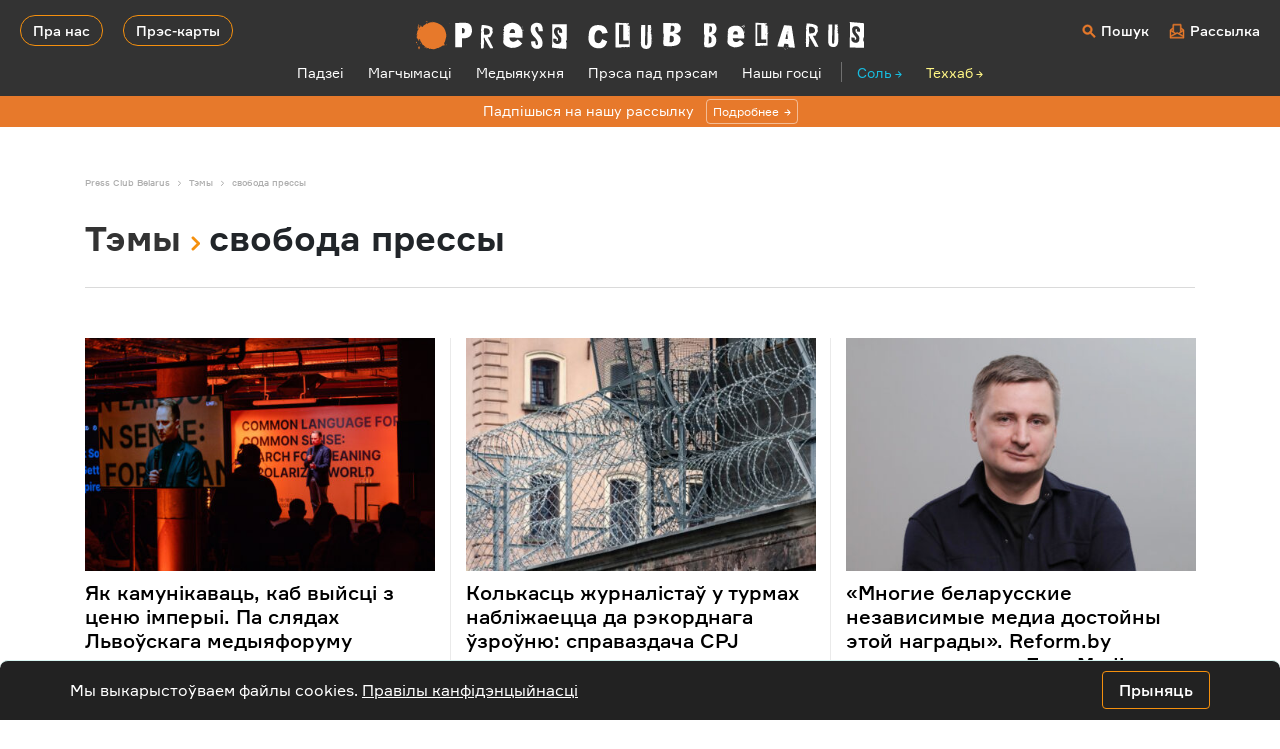

--- FILE ---
content_type: text/html; charset=UTF-8
request_url: https://press-club.pro/tags-svoboda
body_size: 9158
content:
<!doctype html>
<html lang="ru">
	<head>
		<!-- Google Tag Manager -->
		<script>(function(w,d,s,l,i){w[l]=w[l]||[];w[l].push({'gtm.start':
		new Date().getTime(),event:'gtm.js'});var f=d.getElementsByTagName(s)[0],
		j=d.createElement(s),dl=l!='dataLayer'?'&l='+l:'';j.async=true;j.src=
		'https://www.googletagmanager.com/gtm.js?id='+i+dl;f.parentNode.insertBefore(j,f);
		})(window,document,'script','dataLayer','GTM-5DF5PMQW');</script>
		<!-- End Google Tag Manager -->

    	<meta charset="utf-8">
    	<meta name="viewport" content="width=device-width, initial-scale=1, shrink-to-fit=no">
    	<title>Тема «свобода прессы» | Press Club Belarus</title>
		
		<!-- All in One SEO 4.6.5 - aioseo.com -->
		<meta name="description" content="Читайте все материалы по теме «свобода прессы» на сайте Press Club Belarus" />
		<meta name="robots" content="max-image-preview:large" />
		<meta name="google-site-verification" content="218qamKx7x6cGvLAWNe-LYLGaJaAMMrT3PehLb836wM" />
		<link rel="canonical" href="https://press-club.pro/tags-svoboda" />
		<link rel="next" href="https://press-club.pro/tags-svoboda/page/2" />
		<meta name="generator" content="All in One SEO (AIOSEO) 4.6.5" />
		<script type="application/ld+json" class="aioseo-schema">
			{"@context":"https:\/\/schema.org","@graph":[{"@type":"BreadcrumbList","@id":"https:\/\/press-club.pro\/tags-svoboda#breadcrumblist","itemListElement":[{"@type":"ListItem","@id":"https:\/\/press-club.pro\/#listItem","position":1,"name":"\u0413\u043b\u0430\u0432\u043d\u0430\u044f \u0441\u0442\u0440\u0430\u043d\u0438\u0446\u0430","item":"https:\/\/press-club.pro\/","nextItem":"https:\/\/press-club.pro\/tags-svoboda#listItem"},{"@type":"ListItem","@id":"https:\/\/press-club.pro\/tags-svoboda#listItem","position":2,"name":"\u0441\u0432\u043e\u0431\u043e\u0434\u0430 \u043f\u0440\u0435\u0441\u0441\u044b","previousItem":"https:\/\/press-club.pro\/#listItem"}]},{"@type":"CollectionPage","@id":"https:\/\/press-club.pro\/tags-svoboda#collectionpage","url":"https:\/\/press-club.pro\/tags-svoboda","name":"\u0422\u0435\u043c\u0430 \u00ab\u0441\u0432\u043e\u0431\u043e\u0434\u0430 \u043f\u0440\u0435\u0441\u0441\u044b\u00bb | Press Club Belarus","description":"\u0427\u0438\u0442\u0430\u0439\u0442\u0435 \u0432\u0441\u0435 \u043c\u0430\u0442\u0435\u0440\u0438\u0430\u043b\u044b \u043f\u043e \u0442\u0435\u043c\u0435 \u00ab\u0441\u0432\u043e\u0431\u043e\u0434\u0430 \u043f\u0440\u0435\u0441\u0441\u044b\u00bb \u043d\u0430 \u0441\u0430\u0439\u0442\u0435 Press Club Belarus","inLanguage":"ru-RU","isPartOf":{"@id":"https:\/\/press-club.pro\/#website"},"breadcrumb":{"@id":"https:\/\/press-club.pro\/tags-svoboda#breadcrumblist"}},{"@type":"Organization","@id":"https:\/\/press-club.pro\/#organization","name":"Press Club Belarus","description":"\u041f\u0440\u0430\u0441\u0442\u043e\u0440\u0430 \u0434\u043b\u044f \u043f\u0440\u0430\u0444\u0435\u0441\u0456\u0439\u043d\u0430\u0433\u0430 \u0440\u043e\u0441\u0442\u0443 \u043c\u0435\u0434\u044b\u044f\u0441\u0443\u043f\u043e\u043b\u044c\u043d\u0430\u0441\u0446\u0456","url":"https:\/\/press-club.pro\/","sameAs":["https:\/\/www.facebook.com\/pressclubbelarus\/","https:\/\/twitter.com\/pressclubby","https:\/\/www.instagram.com\/pressclubbelarus\/","https:\/\/www.youtube.com\/channel\/UCLhH8uefxDRX7b3aeHA9OlA","https:\/\/t.me\/pressclubbelarus"]},{"@type":"WebSite","@id":"https:\/\/press-club.pro\/#website","url":"https:\/\/press-club.pro\/","name":"Press Club Belarus","description":"\u041f\u0440\u0430\u0441\u0442\u043e\u0440\u0430 \u0434\u043b\u044f \u043f\u0440\u0430\u0444\u0435\u0441\u0456\u0439\u043d\u0430\u0433\u0430 \u0440\u043e\u0441\u0442\u0443 \u043c\u0435\u0434\u044b\u044f\u0441\u0443\u043f\u043e\u043b\u044c\u043d\u0430\u0441\u0446\u0456","inLanguage":"ru-RU","publisher":{"@id":"https:\/\/press-club.pro\/#organization"}}]}
		</script>
		<!-- All in One SEO -->

<style id='wp-img-auto-sizes-contain-inline-css' type='text/css'>
img:is([sizes=auto i],[sizes^="auto," i]){contain-intrinsic-size:3000px 1500px}
/*# sourceURL=wp-img-auto-sizes-contain-inline-css */
</style>
<style id='classic-theme-styles-inline-css' type='text/css'>
/*! This file is auto-generated */
.wp-block-button__link{color:#fff;background-color:#32373c;border-radius:9999px;box-shadow:none;text-decoration:none;padding:calc(.667em + 2px) calc(1.333em + 2px);font-size:1.125em}.wp-block-file__button{background:#32373c;color:#fff;text-decoration:none}
/*# sourceURL=/wp-includes/css/classic-themes.min.css */
</style>
<link rel='stylesheet' id='style-fonts-css' href='//press-club.pro/wp-content/cache/wpfc-minified/epcbz7zj/68bxe.css' type='text/css' media='all' />
<link rel='stylesheet' id='style-bootstrap-css' href='//press-club.pro/wp-content/cache/wpfc-minified/6l1a9226/68bxe.css' type='text/css' media='all' />
<link rel='stylesheet' id='style-press-club-belarus-css' href='//press-club.pro/wp-content/cache/wpfc-minified/q5pd9r1r/68bxe.css' type='text/css' media='all' />
<link rel="https://api.w.org/" href="https://press-club.pro/wp-json/" /><link rel="alternate" title="JSON" type="application/json" href="https://press-club.pro/wp-json/wp/v2/tags/717" /><meta name="generator" content="WordPress 6.9" />
<meta property="og:image" content="https://press-club.pro/wp-content/uploads/2023/01/pcb_mainpage.jpg" />
<meta property="og:image:width" content="1200">
<meta property="og:image:height" content="630">
<link rel="preload" href="https://press-club.pro/wp-content/themes/press-club/fonts/formular-regular.woff2" as="font" type="font/woff2">
<link rel="preload" href="https://press-club.pro/wp-content/themes/press-club/fonts/formular-medium.woff2" as="font" type="font/woff2">
<link rel="preload" href="https://press-club.pro/wp-content/themes/press-club/fonts/formular-bold.woff2" as="font" type="font/woff2">
<link rel="preload" href="https://press-club.pro/wp-content/themes/press-club/fonts/formular-black.woff2" as="font" type="font/woff2">
<link rel="icon" href="https://press-club.pro/wp-content/uploads/2022/11/cropped-favicon-1-150x150.png" sizes="32x32" />
<link rel="icon" href="https://press-club.pro/wp-content/uploads/2022/11/cropped-favicon-1-300x300.png" sizes="192x192" />
<link rel="apple-touch-icon" href="https://press-club.pro/wp-content/uploads/2022/11/cropped-favicon-1-300x300.png" />
<meta name="msapplication-TileImage" content="https://press-club.pro/wp-content/uploads/2022/11/cropped-favicon-1-300x300.png" />
  	<style id='global-styles-inline-css' type='text/css'>
:root{--wp--preset--aspect-ratio--square: 1;--wp--preset--aspect-ratio--4-3: 4/3;--wp--preset--aspect-ratio--3-4: 3/4;--wp--preset--aspect-ratio--3-2: 3/2;--wp--preset--aspect-ratio--2-3: 2/3;--wp--preset--aspect-ratio--16-9: 16/9;--wp--preset--aspect-ratio--9-16: 9/16;--wp--preset--color--black: #000000;--wp--preset--color--cyan-bluish-gray: #abb8c3;--wp--preset--color--white: #ffffff;--wp--preset--color--pale-pink: #f78da7;--wp--preset--color--vivid-red: #cf2e2e;--wp--preset--color--luminous-vivid-orange: #ff6900;--wp--preset--color--luminous-vivid-amber: #fcb900;--wp--preset--color--light-green-cyan: #7bdcb5;--wp--preset--color--vivid-green-cyan: #00d084;--wp--preset--color--pale-cyan-blue: #8ed1fc;--wp--preset--color--vivid-cyan-blue: #0693e3;--wp--preset--color--vivid-purple: #9b51e0;--wp--preset--gradient--vivid-cyan-blue-to-vivid-purple: linear-gradient(135deg,rgb(6,147,227) 0%,rgb(155,81,224) 100%);--wp--preset--gradient--light-green-cyan-to-vivid-green-cyan: linear-gradient(135deg,rgb(122,220,180) 0%,rgb(0,208,130) 100%);--wp--preset--gradient--luminous-vivid-amber-to-luminous-vivid-orange: linear-gradient(135deg,rgb(252,185,0) 0%,rgb(255,105,0) 100%);--wp--preset--gradient--luminous-vivid-orange-to-vivid-red: linear-gradient(135deg,rgb(255,105,0) 0%,rgb(207,46,46) 100%);--wp--preset--gradient--very-light-gray-to-cyan-bluish-gray: linear-gradient(135deg,rgb(238,238,238) 0%,rgb(169,184,195) 100%);--wp--preset--gradient--cool-to-warm-spectrum: linear-gradient(135deg,rgb(74,234,220) 0%,rgb(151,120,209) 20%,rgb(207,42,186) 40%,rgb(238,44,130) 60%,rgb(251,105,98) 80%,rgb(254,248,76) 100%);--wp--preset--gradient--blush-light-purple: linear-gradient(135deg,rgb(255,206,236) 0%,rgb(152,150,240) 100%);--wp--preset--gradient--blush-bordeaux: linear-gradient(135deg,rgb(254,205,165) 0%,rgb(254,45,45) 50%,rgb(107,0,62) 100%);--wp--preset--gradient--luminous-dusk: linear-gradient(135deg,rgb(255,203,112) 0%,rgb(199,81,192) 50%,rgb(65,88,208) 100%);--wp--preset--gradient--pale-ocean: linear-gradient(135deg,rgb(255,245,203) 0%,rgb(182,227,212) 50%,rgb(51,167,181) 100%);--wp--preset--gradient--electric-grass: linear-gradient(135deg,rgb(202,248,128) 0%,rgb(113,206,126) 100%);--wp--preset--gradient--midnight: linear-gradient(135deg,rgb(2,3,129) 0%,rgb(40,116,252) 100%);--wp--preset--font-size--small: 13px;--wp--preset--font-size--medium: 20px;--wp--preset--font-size--large: 36px;--wp--preset--font-size--x-large: 42px;--wp--preset--spacing--20: 0.44rem;--wp--preset--spacing--30: 0.67rem;--wp--preset--spacing--40: 1rem;--wp--preset--spacing--50: 1.5rem;--wp--preset--spacing--60: 2.25rem;--wp--preset--spacing--70: 3.38rem;--wp--preset--spacing--80: 5.06rem;--wp--preset--shadow--natural: 6px 6px 9px rgba(0, 0, 0, 0.2);--wp--preset--shadow--deep: 12px 12px 50px rgba(0, 0, 0, 0.4);--wp--preset--shadow--sharp: 6px 6px 0px rgba(0, 0, 0, 0.2);--wp--preset--shadow--outlined: 6px 6px 0px -3px rgb(255, 255, 255), 6px 6px rgb(0, 0, 0);--wp--preset--shadow--crisp: 6px 6px 0px rgb(0, 0, 0);}:where(.is-layout-flex){gap: 0.5em;}:where(.is-layout-grid){gap: 0.5em;}body .is-layout-flex{display: flex;}.is-layout-flex{flex-wrap: wrap;align-items: center;}.is-layout-flex > :is(*, div){margin: 0;}body .is-layout-grid{display: grid;}.is-layout-grid > :is(*, div){margin: 0;}:where(.wp-block-columns.is-layout-flex){gap: 2em;}:where(.wp-block-columns.is-layout-grid){gap: 2em;}:where(.wp-block-post-template.is-layout-flex){gap: 1.25em;}:where(.wp-block-post-template.is-layout-grid){gap: 1.25em;}.has-black-color{color: var(--wp--preset--color--black) !important;}.has-cyan-bluish-gray-color{color: var(--wp--preset--color--cyan-bluish-gray) !important;}.has-white-color{color: var(--wp--preset--color--white) !important;}.has-pale-pink-color{color: var(--wp--preset--color--pale-pink) !important;}.has-vivid-red-color{color: var(--wp--preset--color--vivid-red) !important;}.has-luminous-vivid-orange-color{color: var(--wp--preset--color--luminous-vivid-orange) !important;}.has-luminous-vivid-amber-color{color: var(--wp--preset--color--luminous-vivid-amber) !important;}.has-light-green-cyan-color{color: var(--wp--preset--color--light-green-cyan) !important;}.has-vivid-green-cyan-color{color: var(--wp--preset--color--vivid-green-cyan) !important;}.has-pale-cyan-blue-color{color: var(--wp--preset--color--pale-cyan-blue) !important;}.has-vivid-cyan-blue-color{color: var(--wp--preset--color--vivid-cyan-blue) !important;}.has-vivid-purple-color{color: var(--wp--preset--color--vivid-purple) !important;}.has-black-background-color{background-color: var(--wp--preset--color--black) !important;}.has-cyan-bluish-gray-background-color{background-color: var(--wp--preset--color--cyan-bluish-gray) !important;}.has-white-background-color{background-color: var(--wp--preset--color--white) !important;}.has-pale-pink-background-color{background-color: var(--wp--preset--color--pale-pink) !important;}.has-vivid-red-background-color{background-color: var(--wp--preset--color--vivid-red) !important;}.has-luminous-vivid-orange-background-color{background-color: var(--wp--preset--color--luminous-vivid-orange) !important;}.has-luminous-vivid-amber-background-color{background-color: var(--wp--preset--color--luminous-vivid-amber) !important;}.has-light-green-cyan-background-color{background-color: var(--wp--preset--color--light-green-cyan) !important;}.has-vivid-green-cyan-background-color{background-color: var(--wp--preset--color--vivid-green-cyan) !important;}.has-pale-cyan-blue-background-color{background-color: var(--wp--preset--color--pale-cyan-blue) !important;}.has-vivid-cyan-blue-background-color{background-color: var(--wp--preset--color--vivid-cyan-blue) !important;}.has-vivid-purple-background-color{background-color: var(--wp--preset--color--vivid-purple) !important;}.has-black-border-color{border-color: var(--wp--preset--color--black) !important;}.has-cyan-bluish-gray-border-color{border-color: var(--wp--preset--color--cyan-bluish-gray) !important;}.has-white-border-color{border-color: var(--wp--preset--color--white) !important;}.has-pale-pink-border-color{border-color: var(--wp--preset--color--pale-pink) !important;}.has-vivid-red-border-color{border-color: var(--wp--preset--color--vivid-red) !important;}.has-luminous-vivid-orange-border-color{border-color: var(--wp--preset--color--luminous-vivid-orange) !important;}.has-luminous-vivid-amber-border-color{border-color: var(--wp--preset--color--luminous-vivid-amber) !important;}.has-light-green-cyan-border-color{border-color: var(--wp--preset--color--light-green-cyan) !important;}.has-vivid-green-cyan-border-color{border-color: var(--wp--preset--color--vivid-green-cyan) !important;}.has-pale-cyan-blue-border-color{border-color: var(--wp--preset--color--pale-cyan-blue) !important;}.has-vivid-cyan-blue-border-color{border-color: var(--wp--preset--color--vivid-cyan-blue) !important;}.has-vivid-purple-border-color{border-color: var(--wp--preset--color--vivid-purple) !important;}.has-vivid-cyan-blue-to-vivid-purple-gradient-background{background: var(--wp--preset--gradient--vivid-cyan-blue-to-vivid-purple) !important;}.has-light-green-cyan-to-vivid-green-cyan-gradient-background{background: var(--wp--preset--gradient--light-green-cyan-to-vivid-green-cyan) !important;}.has-luminous-vivid-amber-to-luminous-vivid-orange-gradient-background{background: var(--wp--preset--gradient--luminous-vivid-amber-to-luminous-vivid-orange) !important;}.has-luminous-vivid-orange-to-vivid-red-gradient-background{background: var(--wp--preset--gradient--luminous-vivid-orange-to-vivid-red) !important;}.has-very-light-gray-to-cyan-bluish-gray-gradient-background{background: var(--wp--preset--gradient--very-light-gray-to-cyan-bluish-gray) !important;}.has-cool-to-warm-spectrum-gradient-background{background: var(--wp--preset--gradient--cool-to-warm-spectrum) !important;}.has-blush-light-purple-gradient-background{background: var(--wp--preset--gradient--blush-light-purple) !important;}.has-blush-bordeaux-gradient-background{background: var(--wp--preset--gradient--blush-bordeaux) !important;}.has-luminous-dusk-gradient-background{background: var(--wp--preset--gradient--luminous-dusk) !important;}.has-pale-ocean-gradient-background{background: var(--wp--preset--gradient--pale-ocean) !important;}.has-electric-grass-gradient-background{background: var(--wp--preset--gradient--electric-grass) !important;}.has-midnight-gradient-background{background: var(--wp--preset--gradient--midnight) !important;}.has-small-font-size{font-size: var(--wp--preset--font-size--small) !important;}.has-medium-font-size{font-size: var(--wp--preset--font-size--medium) !important;}.has-large-font-size{font-size: var(--wp--preset--font-size--large) !important;}.has-x-large-font-size{font-size: var(--wp--preset--font-size--x-large) !important;}
/*# sourceURL=global-styles-inline-css */
</style>
</head>
  	<body>
		<!-- Google Tag Manager (noscript) -->
		<noscript><iframe src="https://www.googletagmanager.com/ns.html?id=GTM-5DF5PMQW"
		height="0" width="0" style="display:none;visibility:hidden"></iframe></noscript>
		<!-- End Google Tag Manager (noscript) -->
		    	<header>
			<div class="container-fluid header">
				<div class="text-left header-left">
					<a class="header-button" href="/about">Пра нас</a>
					<a class="header-button" href="https://press-club.pro/?p=8897">Прэс-карты</a>
					<a class="header-mobile-menu"></a>
				</div>
				<div class="text-center">
					<a href="https://press-club.pro">
						<img src="https://press-club.pro/wp-content/themes/press-club/img/logo.svg" alt="Лого Пресс-клуб Беларусь" class="logo-desctop">
						<img src="https://press-club.pro/wp-content/themes/press-club/img/logo-mobile.svg" alt="Лого Пресс-клуб Беларусь" class="logo-mobile">
					</a>
				</div>
				<div class="text-right header-right">
					<a class="header-login-mobile" data-toggle="modal" data-target="#search-modal"></a>
					<a class="header-search" data-toggle="modal" data-target="#search-modal">Пошук</a>
					<a class="header-subscribe" href="/subscribe">Рассылка</a>
				</div>
			</div>
			<div class="container">
				<div class="row text-center">
					<div class="col-xl-12 col-lg-12">
						<menu>
							<a href="/events">Падзеi</a>
							<a href="/magchymasci">Магчымасцi</a>
							<a href="/mediakitchen">Медыякухня</a>
							<a href="/underpressure">Прэса пад прэсам</a>							<a href="/nashy-gosci">Нашы госцi</a>
														<span>
								<a href="https://salt.press-club.pro" target="_blank" class="external-salt">Соль</a>
								<a href="https://techhub.press-club.pro" target="_blank" class="external-academy">Теххаб</a>
							</span>
						</menu>
						<noindex>
							<div class="mobile-menu">
								<div class="mobile-menu-big-links">
									<a href="/about">Пра нас</a>
									<a href="https://press-club.pro/?p=8897">Прэс-карты</a>
								</div>
								<div class="mobile-menu-links">
									<a href="/events">Падзеi</a>
									<a href="/magchymasci">Магчымасцi</a>
									<a href="/mediakitchen">Медыякухня</a>
									<a href="/underpressure">Прэса пад прэсам</a>									<a href="/nashy-gosci">Нашы госцi</a>
								</div>
																<div class="mobile-menu-links">
									<a href="https://salt.press-club.pro" target="_blank" class="external-salt">Соль</a>
									<a href="https://techhub.press-club.pro" target="_blank" class="external-academy">Теххаб</a>
									<a href="https://mediaiq.info" target="_blank" class="external-mediaiq">Media IQ</a>
								</div>
								<div class="mobile-menu-small-links">
									<a href="/subscribe" class="mobile-menu-subscribe">Расcылка</a>
								</div>
							</div>
						</noindex>
					</div>
				</div>
			</div>
		</header>
				<div class="container-fluid text-center feecher">
			<div class="row">
				<div class="col-xl-12 col-lg-12">
					<a href="https://press-club.pro/subscribe" target="_blank">Падпішыся на нашу рассылку<span>Подробнее</span></a>
				</div>
			</div>
		</div>
						<div class="container guests">
			<div class="row">
				<div class="col-xl-12 col-lg-12">
					<div class="guests-breadcrumbs" itemscope itemtype="https://schema.org/BreadcrumbList">
						<span itemscope itemtype="https://schema.org/ListItem" itemprop="itemListElement"><a itemprop="item" href="https://press-club.pro" title="Press Club Belarus"><span itemprop="name">Press Club Belarus</span><meta itemprop="position" content="0"></a></span><span itemscope itemtype="https://schema.org/ListItem" itemprop="itemListElement"><a itemprop="item" href="/temy" title="Тэмы"><span itemprop="name">Тэмы</span><meta itemprop="position" content="1"></a></span><span itemscope itemtype="http://schema.org/ListItem" itemprop="itemListElement"><span itemprop="name">свобода прессы</span><meta itemprop="position" content="2"></span>					</div>
					<div class="guests-pagetitle">
						<span>
							<h1><a href="/temy">Тэмы</a></h1>
							<h2>свобода прессы</h2>
						</span>
					</div>
						<div class="row main-kitchen-row">				<div class="col-xl-4 col-lg-4 main-kitchen-block">
					<a href="https://press-club.pro/dosved/yak-kamunikavac-kab-vyjsci-z-cenju-imperyi-pa-slyadah-lvo-skaga-medyyaforumu">
						<img src="https://press-club.pro/wp-content/uploads/2024/06/franak_3-450x300.jpg" alt="Як камунікаваць, каб выйсці з ценю імперыі. Па слядах Львоўскага медыяфоруму">
						<h4>Як камунікаваць, каб выйсці з ценю імперыі. Па слядах Львоўскага медыяфоруму</h4>
												<h5></h5>
											</a>
				</div>
													<div class="col-xl-4 col-lg-4 main-kitchen-block">
					<a href="https://press-club.pro/dosved/kolkasc-zhurnalista-u-turmah-nablizhaecca-da-rekordnaga-zro-nju-spravazdacha-cpj">
						<img src="https://press-club.pro/wp-content/uploads/2024/01/pawel-czerwinski-Yjp0TshmIUI-unsplash-450x300.jpg" alt="Колькасць журналістаў у турмах набліжаецца да рэкорднага ўзроўню: справаздача CPJ">
						<h4>Колькасць журналістаў у турмах набліжаецца да рэкорднага ўзроўню: справаздача CPJ</h4>
												<h5></h5>
											</a>
				</div>
													<div class="col-xl-4 col-lg-4 main-kitchen-block">
					<a href="https://press-club.pro/dosved/mnogie-belarusskie-nezavisimye-media-dostojny-etoj-nagrady-reform-by-poluchil-premiju-free-media-awards">
						<img src="https://press-club.pro/wp-content/uploads/2023/06/Reform.by_Fyodar_Pauluchenka-450x300.jpg" alt="«Многие беларусские независимые медиа достойны этой награды». Reform.by получил премию Free Media Awards">
						<h4>«Многие беларусские независимые медиа достойны этой награды». Reform.by получил премию Free Media Awards</h4>
												<h5></h5>
											</a>
				</div>
			</div>						<div class="row main-kitchen-row">				<div class="col-xl-4 col-lg-4 main-kitchen-block">
					<a href="https://press-club.pro/dosved/byvshaya-zamestitel-glavreda-tut-by-zapustila-novoe-media-plan-b">
						<img src="https://press-club.pro/wp-content/uploads/2023/06/olga_loiko_planbmedia-450x300.jpg" alt="Ольга Лойко запустила авторское медиа о политике, экономике и смысле жизни беларусов">
						<h4>Ольга Лойко запустила авторское медиа о политике, экономике и смысле жизни беларусов</h4>
												<h5></h5>
											</a>
				</div>
													<div class="col-xl-4 col-lg-4 main-kitchen-block">
					<a href="https://press-club.pro/dosved/na-zaplechniku-dzve-stuzhki-bel-chyrvona-belaya-i-zho-ta-blakitnaya-yak-spyavachka-kolira-raskazvae-pra-nashyh-palitvyaznya-ukraincam">
						<img src="https://press-club.pro/wp-content/uploads/2023/05/kolir_02-450x300.jpg" alt="«На заплечніку дзве стужкі: бел-чырвона-белая і жоўта-блакітная». Як спявачка «Коліра» расказвае пра нашых палітвязняў украінцам">
						<h4>«На заплечніку дзве стужкі: бел-чырвона-белая і жоўта-блакітная». Як спявачка «Коліра» расказвае пра нашых палітвязняў украінцам</h4>
												<h5></h5>
											</a>
				</div>
													<div class="col-xl-4 col-lg-4 main-kitchen-block">
					<a href="https://press-club.pro/dosved/157-z-180-belarus-indekse-svabody-presy-2023">
						<img src="https://press-club.pro/wp-content/uploads/2023/05/cover_indeks-svabody-presy-2023-450x323.png" alt="157-я з 180 — Беларусь у Індэксе свабоды прэсы-2023">
						<h4>157-я з 180 — Беларусь у Індэксе свабоды прэсы-2023</h4>
												<h5></h5>
											</a>
				</div>
			</div>						<div class="row main-kitchen-row">				<div class="col-xl-4 col-lg-4 main-kitchen-block">
					<a href="https://press-club.pro/dosved/u-ex-press-by-zabrali-domennoe-imya-dva-prostyh-pravila-bezopasnosti-dlya-belarusskih-nezavisimyh-smi">
						<img src="https://press-club.pro/wp-content/uploads/2023/04/ex_press_by_01-450x300.png" alt="У ex-press.by забрали доменное имя. Два простых правила безопасности для беларусских независимых медиа">
						<h4>У ex-press.by забрали доменное имя. Два простых правила безопасности для беларусских независимых медиа</h4>
												<h5></h5>
											</a>
				</div>
													<div class="col-xl-4 col-lg-4 main-kitchen-block">
					<a href="https://press-club.pro/dosved/medijnoe-raznoobrazie-v-belarusi-na-kriticheskom-urovne-usloviya-dlya-raboty-media-eshhjo-huzhe-eksperty-pro-2022-god">
						<img src="https://press-club.pro/wp-content/uploads/2023/04/cover_index_CNI-450x300.png" alt="Медийное разнообразие в Беларуси на критическом уровне, условия для работы медиа ещё хуже – эксперты про 2022 год">
						<h4>Медийное разнообразие в Беларуси на критическом уровне, условия для работы медиа ещё хуже – эксперты про 2022 год</h4>
												<h5></h5>
											</a>
				</div>
													<div class="col-xl-4 col-lg-4 main-kitchen-block">
					<a href="https://press-club.pro/dosved/ostanetsya-li-belarus-bez-youtube">
						<img src="https://press-club.pro/wp-content/uploads/2023/04/christian_wiediger_unsplash-450x300.jpg" alt="Останется ли Беларусь без YouTube?">
						<h4>Останется ли Беларусь без YouTube?</h4>
												<h5></h5>
											</a>
				</div>
			</div>						<div class="row main-kitchen-row">				<div class="col-xl-4 col-lg-4 main-kitchen-block">
					<a href="https://press-club.pro/dosved/po-12-let-v-minske-oglasili-prigovor-po-delu-tut-by">
						<img src="https://press-club.pro/wp-content/uploads/2023/03/zolotova_chekina_1200-450x300.jpg" alt="По 12 лет. В Минске огласили приговор по «делу TUT.BY»">
						<h4>По 12 лет. В Минске огласили приговор по «делу TUT.BY»</h4>
												<h5></h5>
											</a>
				</div>
													<div class="col-xl-4 col-lg-4 main-kitchen-block">
					<a href="https://press-club.pro/dosved/alyaksandr-ivulin-ya-sta-chempijonam-kalonii-pa-futbole">
						<img src="https://press-club.pro/wp-content/uploads/2023/03/aleksandr_ivulin-450x300.jpg" alt="Аляксандр Івулін: «Я стаў чэмпіёнам калоніі па футболе»">
						<h4>Аляксандр Івулін: «Я стаў чэмпіёнам калоніі па футболе»</h4>
												<h5></h5>
											</a>
				</div>
													<div class="col-xl-4 col-lg-4 main-kitchen-block">
					<a href="https://press-club.pro/dosved/god-vajny-yak-pracavali-belaruskiya-nezalezhnyya-medyya">
						<img src="https://press-club.pro/wp-content/uploads/2023/02/tong_su_unsplash_00-450x300.jpg" alt="Год вайны. Як працавалі беларускія незалежныя медыя">
						<h4>Год вайны. Як працавалі беларускія незалежныя медыя</h4>
												<h5></h5>
											</a>
				</div>
			</div>											<div class="paggination mt-5">
						<span aria-current="page" class="page-numbers current">1</span>
<a class="page-numbers" href="https://press-club.pro/tags-svoboda/page/2">2</a>
<span class="page-numbers dots">&hellip;</span>
<a class="page-numbers" href="https://press-club.pro/tags-svoboda/page/18">18</a>
<a class="page-numbers" href="https://press-club.pro/tags-svoboda/page/19">19</a>
<a class="next page-numbers" href="https://press-club.pro/tags-svoboda/page/2"></a>					</div>
				</div>
			</div>
		</div>
		<div class="container main-subscribe">
			<div class="row">
				<div class="col-xl-12 col-lg-12">
					<div class="main-subscribe-block text-center">
						<h4>Падпішыся на нашу медыйную рассылку!</h4>
						<p>Кожны тыдзень атрымлівай на пошту: якасныя магчымасці (гранты, вакансіі, конкурсы, стыпендыі), анонсы  івэнтаў (лекцыі, дыскусіі, прэзентацыі, прэс-канферэнцыі) і карысны кантэнт</p>
						<form>
							<div class="main-subscribe-form">
								<div class="main-subscribe-form-input">
									<input type="email" name="email" id="email" placeholder="Адрас электроннай пошты..." required>
								</div>
								<div class="main-subscribe-form-submit">
									<input type="submit" value="Падпісацца" id="subscribe" class="subscribe">
								</div>
							</div>
						</form>
						<div class="subscribe-message"></div>
						<div class="main-subscribe-disclaimer">
							Падпісваючыся на рассылку, вы згаджаецеся з <a href="/confidential" target="_blank">Палітыкай канфідэнцыйнасці</a>
						</div>
					</div>
				</div>
			</div>
		</div>		<footer>
						<div class="main-tags">
				<div class="container">
					<div class="row">
						<div class="col-xl-12 col-lg-12">
							<h3><a href="/temy">Тэмы</a></h3>
						</div>
					</div>
					<div class="row main-tags-block">
						<div class="col-xl-12 col-lg-12">
														<a href="https://press-club.pro/tags-svoboda">свобода прессы<sup>218</sup></a>
														<a href="https://press-club.pro/tags-pressa-po">пресса под прессом<sup>143</sup></a>
														<a href="https://press-club.pro/videokontent">видеоконтент<sup>115</sup></a>
														<a href="https://press-club.pro/prezidentskie-vybory-v-belarusi">президентские выборы в Беларуси<sup>99</sup></a>
														<a href="https://press-club.pro/mediamenedzhment">медиаменеджмент<sup>82</sup></a>
														<a href="https://press-club.pro/videokeys">видеокейс<sup>72</sup></a>
														<a href="https://press-club.pro/mediatok-0">медиаток<sup>57</sup></a>
														<a href="https://press-club.pro/smm-1">SMM<sup>57</sup></a>
														<a href="https://press-club.pro/standarty-zhurnalistiki">стандарты журналистики<sup>55</sup></a>
														<a href="https://press-club.pro/bezopasnost-zhurnalista">безопасность журналиста<sup>52</sup></a>
														<a href="https://press-club.pro/kachestvennyy-kontent">качественный контент<sup>51</sup></a>
														<a href="https://press-club.pro/fact-checking">fact-checking<sup>51</sup></a>
														<a href="https://press-club.pro/privlechenie-auditorii">привлечение аудитории<sup>50</sup></a>
														<a href="https://press-club.pro/tutby">TUT.BY<sup>44</sup></a>
														<a href="https://press-club.pro/primery-zhurnalistskoy-praktiki">примеры журналистской практики<sup>42</sup></a>
														<a href="https://press-club.pro/rabota-media-v-socsetyah">работа медиа в соцсетях<sup>41</sup></a>
														<a href="https://press-club.pro/mediaanalitika">медиааналитика<sup>41</sup></a>
														<a href="https://press-club.pro/intervyu">интервью<sup>41</sup></a>
														<a href="https://press-club.pro/zhurnalistika-rassledovaniy">журналистика расследований<sup>38</sup></a>
														<a href="https://press-club.pro/propaganda">пропаганда<sup>37</sup></a>
													</div>
					</div>
				</div>
			</div>
						<div class="footer text-center">
				<div class="container">
					<div class="row footer-logo">
						<div class="col-xl-12 col-lg-12">
							<a href="https://press-club.pro">
								<img src="https://press-club.pro/wp-content/themes/press-club/img/logo.svg" alt="Лого Пресс-клуб Беларусь">
							</a>
						</div>
					</div>
					<div class="row footer-social">
						<div class="col-xl-12 col-lg-12">
							<a href="/share?social=facebook" target="_blank" rel="nofollow" class="footer-social-fb">Facebook</a>
							<a href="/share?social=telegram" target="_blank" rel="nofollow" class="footer-social-tg">Telegram</a>
							<a href="/share?social=instagram" target="_blank" rel="nofollow" class="footer-social-ig">Instagram</a>
							<a href="/share?social=youtube" target="_blank" rel="nofollow" class="footer-social-yt">Youtube</a>
							<a href="/share?social=twitter" target="_blank" rel="nofollow" class="footer-social-tw">Twitter</a>
						</div>
					</div>
					<div class="row footer-links">
						<div class="col-xl-12 col-lg-12">
							<a href="/about">Пра нас</a>
							<a href="/legal">Прававая інфармацыя</a>
							<a href="/confidential">Палітыка канфідэнцыйнасці</a>
							<a href="/rules">Правiлы перадруку</a>
							<a href="/archive">Архіў публікацый</a>
						</div>
					</div>
					<div class="row footer-copywrights">
						<div class="col-xl-12 col-lg-12">
							<p>&copy; Press Club Belarus. Усе правы абароненыя.</p>
						</div>
					</div>

<div class="row footer-copywrights mt-4 text-start">
  <div class="col-12 d-flex flex-column flex-sm-row align-items-start">
    <img src="https://press-club.pro/wp-content/partner.svg"
         height="50"
         class="mb-2 mb-sm-0 me-sm-3" >
    <p class="mb-0" style="text-align: left !important; padding-left: 20px; padding-top: 10px">
	Публікацыя адлюстроўвае выключна аўтарскія погляды і не можа атаясамляцца з афіцыйнай пазіцыяй Міністэрства замежных спраў Рэспублікі Польшча.
    </p>
  </div>
</div>

				</div>
			</div>
		</footer>
		<noindex>
			<div class="searchform modal" id="search-modal" data-backdrop="static">
				<div class="container">
					<div class="row">
						<div class="offset-xl-1 offset-lg-1 col-xl-10 col-lg-10 searchcdata">
							<div class="text-right">
								<span class="close-modal-search" data-dismiss="modal"></span>
							</div>
							<div class="searchdata-input">
								<input type="text" value="" name="s" id="s" placeholder="Шукаць..." autocomplete="off">
							</div>
							<div class="searchdata-result" id="search-results"></div>
						</div>
					</div>
				</div>
			</div>
			<div class="cookies">
				<div class="container">
					<div class="row">
						<div class="col-xl-12 col-lg-12 cookies-content">
							<div class="cookies-text">Мы выкарыстоўваем файлы cookies. <a href="/confidential" target="_blank">Правілы канфідэнцыйнасці</a></div>
							<div class="cookies-button"><span id="cookies-agree">Прыняць</span></div>
						</div>
					</div>
				</div>
			</div>
		</noindex>
    	<script type="speculationrules">
{"prefetch":[{"source":"document","where":{"and":[{"href_matches":"/*"},{"not":{"href_matches":["/wp-*.php","/wp-admin/*","/wp-content/uploads/*","/wp-content/*","/wp-content/plugins/*","/wp-content/themes/press-club/*","/*\\?(.+)"]}},{"not":{"selector_matches":"a[rel~=\"nofollow\"]"}},{"not":{"selector_matches":".no-prefetch, .no-prefetch a"}}]},"eagerness":"conservative"}]}
</script>
<script type="text/javascript" src="https://press-club.pro/wp-content/themes/press-club/js/jquery-3.6.0.min.js?ver=3.6.0" id="jquery-js"></script>
<script type="text/javascript" src="https://press-club.pro/wp-content/themes/press-club/js/bootstrap.bundle.min.js?ver=4.6.1" id="bootstrap-js"></script>
<script type="text/javascript" src="https://press-club.pro/wp-content/themes/press-club/js/jquery.cookie.js?ver=1.4.1" id="jq-cookie-js"></script>
<script type="text/javascript" src="https://press-club.pro/wp-content/themes/press-club/js/scripts.js?ver=0.9" id="theme-scripts-js"></script>
  	<script defer src="https://static.cloudflareinsights.com/beacon.min.js/vcd15cbe7772f49c399c6a5babf22c1241717689176015" integrity="sha512-ZpsOmlRQV6y907TI0dKBHq9Md29nnaEIPlkf84rnaERnq6zvWvPUqr2ft8M1aS28oN72PdrCzSjY4U6VaAw1EQ==" data-cf-beacon='{"version":"2024.11.0","token":"1cab49c3c088482e8b50c6d6b0661806","r":1,"server_timing":{"name":{"cfCacheStatus":true,"cfEdge":true,"cfExtPri":true,"cfL4":true,"cfOrigin":true,"cfSpeedBrain":true},"location_startswith":null}}' crossorigin="anonymous"></script>
</body>
</html><!-- WP Fastest Cache file was created in 0.27462100982666 seconds, on 26-01-26 23:03:26 --><!-- via php -->

--- FILE ---
content_type: text/css
request_url: https://press-club.pro/wp-content/cache/wpfc-minified/q5pd9r1r/68bxe.css
body_size: 11842
content:
body{
font-family: 'Formular';
counter-reset: section;
font-display: auto;
}
header{
background-color: #333333;
color: #fff;
}
.header{
display: flex;
justify-content: space-between;
width: 100%;
padding-left: 0;
padding-right: 0;
}
@media (min-width: 992px){
header{
padding: 20px 20px 12px;
}
img.logo-desctop{
display: inline-block;
}
img.logo-mobile{
display: none;
}
}
@media (max-width: 992px){
header{
padding: 16px 24px 12px;
}
img.logo-desctop{
display: none;
}
img.logo-mobile{
display: inline-block;
}
}
.header-left, .header-right{
font-size: 0.875rem;
line-height: 1.43rem;
font-weight: 500;
}
@media(min-width: 992px){
.header-left, .header-right{
flex: 0 0 250px;
}
}
@media(max-width: 992px){
.header-left, .header-right{
flex: 0 0 25px;
}
}
.header-left a, .header-right a{
cursor: pointer;
color: #fff;
text-decoration: none;
margin: 0 8px;
}
.header-left a:first-child, .header-right a:first-child{
margin-left: 0;
}
.header-left a:last-child, .header-right a:last-child{
margin-right: 0;
}
a.header-search{
background: url(//press-club.pro/wp-content/themes/press-club/img/header-search.svg) left center no-repeat;
padding-left: 19px;
}
a.header-search:hover{
color: #E7792B;
transition: 0.3s;
}
a.header-subscribe{
background: url(//press-club.pro/wp-content/themes/press-club/img/header-subscribe.svg) left center no-repeat;
padding-left: 21px;
}
a.header-subscribe:hover{
color: #E7792B;
transition: 0.3s;
}
a.header-mobile-menu{
background: url(//press-club.pro/wp-content/themes/press-club/img/header-menu-mobile.svg) center center no-repeat;
width: 24px;
height: 24px;
display: inline-block;
margin: 0;
}
a.header-mobile-menu:hover{
background: url(//press-club.pro/wp-content/themes/press-club/img/header-menu-mobile-hover.svg) center center no-repeat;
transition: 0.3s;
}
a.close-mobile-menu{
background: url(//press-club.pro/wp-content/themes/press-club/img/header-menu-mobile-close.svg) center center no-repeat;
}
a.close-mobile-menu:hover{
background: url(//press-club.pro/wp-content/themes/press-club/img/header-menu-mobile-close-hover.svg) center center no-repeat;
transition: 0.3s;
}
a.header-button{
border-radius: 20px;
border: 1px solid #F5900E;
padding: 6px 12px;
}
a.header-button:hover{
background-color: #F5900E;
transition: 0.3s;
}
a.header-login{
background: url(//press-club.pro/wp-content/themes/press-club/img/header-login.svg) 10px center no-repeat;
padding-left: 30px;
}
a.header-login:hover{
background: url(//press-club.pro/wp-content/themes/press-club/img/header-login-hover.svg) 10px center no-repeat;
}
a.header-login-mobile{
background: url(//press-club.pro/wp-content/themes/press-club/img/header-search.svg) center center no-repeat;
width: 25px;
height: 28px;
display: inline-block;
margin: 0;
background-size: 25px 28px;
}
a.header-login-mobile:hover{
background: url(//press-club.pro/wp-content/themes/press-club/img/header-search-hover.svg) center center no-repeat;
transition: 0.3s;
background-size: 25px 28px;
}
a.header-mobile-close-search{
background: url(//press-club.pro/wp-content/themes/press-club/img/close-search-mobile.svg) center center no-repeat;
background-size: 20px 20px;
}
a.header-mobile-close-search:hover{
background: url(//press-club.pro/wp-content/themes/press-club/img/close-search-mobile-hover.svg) center center no-repeat;
background-size: 20px 20px;
transition: 0.3s;
}
menu{
padding: 0;
margin: 10px 0 0;
}
menu span{
margin-left: 5px;
border-left: 1px solid rgba(255, 255, 255, 0.3);
padding-left: 15px;
}
a.external-salt{
color: #17BDE1!important;
}
a.external-salt:hover{
color: #1994AF!important;
}
a.external-salt:after{
display: inline-block;
content: ' ';
background: url(//press-club.pro/wp-content/themes/press-club/img/menu-arrow-salt.svg) center center no-repeat;
}
a.external-salt:hover:after{
background: url(//press-club.pro/wp-content/themes/press-club/img/menu-arrow-salt-hover.svg) center center no-repeat;
}
a.external-academy{
color: #FFF685!important;
}
a.external-academy:hover{
color: #D2C739!important;
}
a.external-academy:after{
display: inline-block;
content: ' ';
background: url(//press-club.pro/wp-content/themes/press-club/img/menu-arrow-academy.svg) center center no-repeat;
}
a.external-academy:hover:after{
background: url(//press-club.pro/wp-content/themes/press-club/img/menu-arrow-academy-hover.svg) center center no-repeat;
}
a.external-mediaiq{
color: #F5900E!important;
}
a.external-mediaiq:hover{
color: #CD790C!important;
}
a.external-mediaiq:after{
display: inline-block;
content: ' ';
background: url(//press-club.pro/wp-content/themes/press-club/img/menu-arrow-mediaiq.svg) center center no-repeat;
}
a.external-mediaiq:hover:after{
background: url(//press-club.pro/wp-content/themes/press-club/img/menu-arrow-mediaiq-hover.svg) center center no-repeat;
}
@media(max-width:992px){
menu, a.header-search, a.header-subscribe, a.header-login, a.header-button{
display: none;
}
a.external-salt:after, a.external-salt:hover:after, a.external-academy:after, a.external-academy:hover:after, a.external-mediaiq:after, a.external-mediaiq:hover:after{
background-size: 10px 10px;
width: 10px;
height: 10px;
margin-left: 6px;
}
}
@media(min-width:992px){
a.header-mobile-menu, a.header-login-mobile{
display: none;
}
.mobile-menu{
display: none;
}
a.external-salt:after, a.external-salt:hover:after, a.external-academy:after, a.external-academy:hover:after, a.external-mediaiq:after, a.external-mediaiq:hover:after{
background-size: 7px 7px;
width: 7px;
height: 7px;
margin-left: 3px;
}
}
menu a{
display: inline-block;
color: #fff;
font-weight: 400;
font-size: 0.875rem;
line-height: 1.41em;
margin: 0 10px;
}
menu a:first-child{
margin-left: 0;
}
menu a:last-child{
margin-right: 0;
}
menu a:hover{
color: #bbb;
text-decoration: none;
transition: 0.3s;
}
.mobile-menu{
display: none;
padding: 30px 0;
}
.mobile-menu-links{
margin-bottom: 40px;
}
.mobile-menu-links a{
color: #fff;
text-decoration: none;
font-weight: 500;
line-height: 1.2em;
font-size: 1.25rem;
display: table;
margin: 15px auto;
}
.mobile-menu-links a:first-child{
margin-top: 0;
}
.mobile-menu-links a:last-child{
margin-bottom: 0;
}
.mobile-menu-links a:hover{
color: #F5900E;
transition: 0.3s;
}
.mobile-menu-big-links{
margin-bottom: 30px;
}
.mobile-menu-big-links a{
text-decoration: none;
color: #fff;
font-weight: 500;
font-size: 1.125rem;
line-height: 1.11em;
border: 1px solid #F5900E;
border-radius: 20px;
padding: 6px 12px;
margin: 0 12px;
}
.mobile-menu-big-links a:first-child{
margin-left: 0;
}
.mobile-menu-big-links a:last-child{
margin-right: 0;
}
.mobile-menu-big-links a:hover{
background-color: #F5900E!important ;
transition: 0.3s;
}
a.mobile-menu-community{
background: url(//press-club.pro/wp-content/themes/press-club/img/header-login.svg) 10px center no-repeat;
padding-left: 32px;
background-size: 16px 18px;
}
a.mobile-menu-community:hover{
background: url(//press-club.pro/wp-content/themes/press-club/img/header-login-hover.svg) 10px center no-repeat;
background-size: 16px 18px;
}
.mobile-menu-small-links a{
text-decoration: none;
color: #fff;
font-weight: 500;
font-size: 1.125rem;
line-height: 1.11em;
margin: 0 30px;
}
.mobile-menu-small-links a:first-child{
margin-left: 0;
}
.mobile-menu-small-links a:last-child{
margin-right: 0;
}
.mobile-menu-small-links a:hover{
color: #F5900E;
transition: 0.3s;
}
a.mobile-menu-search{
background: url(//press-club.pro/wp-content/themes/press-club/img/header-search.svg) left center no-repeat;
padding-left: 21px;
background-size: 16px 16px;
}
a.mobile-menu-subscribe{
background: url(//press-club.pro/wp-content/themes/press-club/img/header-subscribe.svg) left center no-repeat;
padding-left: 21px;
}
.feecher{
background-color: #E7792B;
}
.feecher a{
color: #fff;
font-size: 0.875rem;
line-height: 1.25em;
font-weight: 400;
background-color: #E7792B;
display: block;
width: 100%;
padding-top: 6px;
padding-bottom: 8px;
text-decoration: none;
}
.feecher a:hover{
color: #FFE7D7;
transition: 0.3s;
}
.feecher a span{
line-height: 1.2em;
border: 1px solid rgba(255, 255, 255, 0.5);
border-radius: 4px;
background-image: url(//press-club.pro/wp-content/themes/press-club/img/feecher-arrow.svg);
background-repeat: no-repeat;
background-size: 7px 7px;
}
@media(min-width:992px){
.main-news{
margin-top: 30px;
margin-bottom: 80px;
}
.feecher a span{
font-size: 0.75rem;
padding: 4px 18px 4px 6px;
margin-left: 12px;
background-position: right 6px top 9px;
}
}
@media(max-width:992px){
.main-news{
margin-top: 20px;
margin-bottom: 40px;
}
.feecher a span{
font-size: 0.625rem;
padding: 2px 14px 2px 4px;
margin-left: 12px;
background-position: right 4px top 5px;
}
}
@media(min-width:1200px){
.main-news-main img{
width: 540px;
height: 360px;
object-fit: cover;
}
.main-news-additional img{
width: 255px;
height: 170px;
object-fit: cover;
}
}
@media(max-width:1200px) and (min-width:992px){
.main-news-main img{
width: 435px;
height: 290px;
object-fit: cover;
}
.main-news-additional img{
width: 210px;
height: 140px;
object-fit: cover;
}
}
@media(max-width:992px){
.main-news{
width: 100%;
max-width: 610px;
}
.main-news-main{
padding-bottom: 25px;
}
.main-news-main img{
width: 100%;
}
.main-news-additional{
clear: both;
padding-top: 20px;
padding-bottom: 25px!important;
border-bottom: 1px solid #EDEDED !important;
margin-bottom: 0!important;
}
.main-news-additional:first-child{
border-top: 1px solid #EDEDED;
}
.main-news-additional img{
width: 80px;
height: 80px;
float: right;
margin-left: 15px;
object-fit: cover;
}
.main-news-additional a:after{
clear: both;
content: ' ';
display: block;
}
}
@media(max-width:992px) and (min-width:640px){
.main-news{
padding-left: 0;
padding-right: 0;
}
}
.main-news-main a{
text-decoration: none;
color: #000;
}
.main-news-main a:hover{
opacity: 0.9;
color: #444;
transition: 0.3s;
}
.main-news-main h2{
font-weight: 500;
line-height: 1.2em;	
margin: 15px 0 0;
}
@media(min-width:992px){
.main-news-main h2{
font-size: 1.625rem;
margin: 15px 0 0;
}
}
@media(max-width:992px){
.main-news-main h2{
font-size: 1.375rem;
margin: 10px 0 0;
}
}
.main-news-main p{
margin: 15px 0 0;
}
@media(min-width:992px){
.main-news-main p{
font-size: 1.0rem;
line-height: 1.375em;
margin: 15px 0 0;
}
}
@media(max-width:992px){
.main-news-main p{
font-size: 0.875rem;
line-height: 1.357em;
margin: 10px 0 0;
}
}
.main-news-additional{
border-bottom: none;
padding-bottom: 25px;
margin-bottom: 15px;
}
.main-news-additional:last-child{
border-bottom: none;
margin-bottom: 0;
padding-bottom: 0;
}
.main-news-additional a{
text-decoration: none;
color: #000;
}
.main-news-additional a:hover{
opacity: 0.9;
color: #444;
transition: 0.3s;
}
.main-news-additional h2{
font-weight: 500;
line-height: 1.2em;
margin: 10px 0 0;
}
@media(min-width:992px){
.main-news-additional h2{
font-size: 1.125rem;
}
.main-events h3 a{
font-size: 1.625rem;
}
}
@media(max-width:992px){
.main-news-additional h2{
font-size: 1.0625rem;
margin: 0;
}
.main-events h3 a{
font-size: 1.25rem;
}
}
@media(min-width:992px){
.main-events{
margin-bottom: 20px;
}
}
@media(max-width:992px){
.main-events{
margin-bottom: 15px;
width: 100%;
max-width: 610px;
padding-right: 0;
padding-left: 0;
}
}
.main-events h3{
margin-bottom: 0;
}
.main-events h3 a{
color: #303030;
text-decoration: none;
font-weight: 700;
line-height: 1.1em;
}
.main-events h3 a:hover{
color: #F5900E;
transition: 0.3s;
}
.main-events h3:after, .main-kitchen h3:after, .salt h3:after, .mediaiq h3:after, .main-tags h3:after, .main-video h3:after, .main-poss h3.black:after, .underpressure-main h3:after{
background: url(//press-club.pro/wp-content/themes/press-club/img/main-arrow.svg) center center no-repeat;
display: inline-block;
width: 8px;
height: 12px;
content: ' ';
margin-left: 8px;
}
.main-events-content{
border: 1px solid #dadada;
margin-left: 0;
margin-right: 0;
}
.main-events-content{
display: flex;
justify-content: space-between;
width: 100%;
}
a.main-event{
text-decoration: none;
display: block;
border-bottom: 1px solid #dadada;
}
a.main-event:last-child{
border-bottom: none;
}
a.main-event:hover{
background-color: #EFEFEF;transition: 0.3s;
}
@media(min-width:992px){
a.main-event{
background-color: #FAFAFA;
padding: 22px 20px 10px;
}
}
@media(max-width:992px){
a.main-event{
background-color: #FAFAFA;
padding: 16px 15px 10px;
}
}
.main-events-content-date, .main-events-content-description{
padding: 0;
}
.main-events-content-date{
flex: 0 0 264px;
}
@media(max-width:992px){
.main-events-content-date{
margin-bottom: 11px;
}
}
.main-events-content-date span{
color: #E7792B;
text-transform: lowercase;
}
span.main-events-content-date-date{
font-weight: 500;
float: left;
}
span.main-events-content-date-month{
font-weight: 700;
display: block;
}
span.main-events-content-date-day{
font-weight: 400;
}
@media(min-width:992px){
span.main-events-content-date-date{
font-size: 3.375rem;
line-height: 0.9em;
margin-right: 8px;
}
span.main-events-content-date-month{
font-size: 1.25rem;
line-height: 1.0em;
margin-bottom: 4px;
}
span.main-events-content-date-day{
font-size: 1.25rem;
line-height: 1.0em;
}
}
@media(max-width:992px){
span.main-events-content-date-date{
font-size: 2.5rem;
line-height: 0.97em;
margin-right: 5px;
}
span.main-events-content-date-month{
font-size: 0.9375rem;
line-height: 1.2em;
margin-bottom: -5px;
}
span.main-events-content-date-day{
font-size: 0.9375rem;
line-height: 1.0em;
}
}
.main-events-content-description{
display: block;
}
.main-events-content-description h4{
color: #000;
font-weight: 500;
margin-bottom: 10px;
}
.main-events-content-description p{
color: #000;
margin-bottom: 10px;
}
.main-events-content-description span{
color: #E7792B;
padding: 4px 6px;
border: 1px solid #dadada;
border-radius: 4px;
font-weight: 500;
margin-right: 10px;
margin-bottom: 10px;
line-height: 1.2em;
font-size: 0.6875rem;
white-space: nowrap;
display: inline-block;
}
@media(min-width:992px){
.main-events-content-description h4{
line-height: 1.1em;
font-size: 1.375rem;
}
.main-events-content-description p{
line-height: 1.25em;
font-size: 1.0rem;
}
}
@media(max-width:992px){
.main-events-content-description h4{
line-height: 1.2em;
font-size: 1.125rem;
}
.main-events-content-description p{
line-height: 1.2em;
font-size: 0.875rem;
}
}
.rowfix{
margin-left: 0!important;
margin-right: 0!important;
}
@media(max-width:992px){
.container-event{
width: 100%;
max-width: 610px;
padding-left: 0;
padding-right: 0;
margin-bottom: 40px;
}
.container-event .row{
padding-left: 0;
padding-right: 0;
}
.main-events .row{
margin-left: 0;
margin-right: 0;
}
}
@media(min-width:992px){
.container-event{
margin-bottom: 80px;
}
}
.main-kitchen h3 a, .main-video h3 a{
text-decoration: none;
color: #303030;
font-weight: 700;
line-height: 1.1em;
}
.main-poss h3.black a{
text-decoration: none;
color: #303030;
font-weight: 700;
line-height: 1.1em;
}
.main-poss h3 a{
text-decoration: none;
color: #fff;
font-weight: 700;
line-height: 1.1em;
}
.main-poss h3 a:hover, .main-kitchen h3 a:hover, .main-video h3 a:hover{
color: #F5900E;
transition: 0.3s;
}
@media(min-width:992px){
.main-poss h3, .main-kitchen h3{
margin-bottom: 20px;
}
.main-poss h3 a, .main-kitchen h3 a{
font-size: 1.625rem;
}
.main-poss-content{
padding-left: 15px;
padding-right: 15px;
margin-bottom: 20px;
}
.main-poss-content:last-child{
margin-bottom: 0;
}
}
@media(max-width:992px){
.main-poss{
max-width: 610px;
}
.main-poss h3, .main-kitchen h3{
margin-bottom: 15px;
}
.main-poss h3 a, .main-kitchen h3 a{
font-size: 1.25rem;
}
}
.main-poss-content{
justify-content: space-between;
}
.main-poss-block{
border-top: 1px solid #FAF5F2;
border-left: 1px solid #FAF5F2;
border-right: 1px solid #FAF5F2;
border-bottom: 4px solid #E7792B;
}
.main-poss-block a{
text-decoration: none;
background-color: #FAFAFA;
display: block;
height: 100%;
}
.main-poss-block a:hover{
background-color: #EAE5E2;
transition: 0.3s;
}
.main-poss-block h4{
font-weight: 500;
line-height: 1.2em;
margin-bottom: 10px;
color: #000;
}
.main-poss-block span{
color: #E7792B;
border:1px solid  #d4d4d4;
border-radius: 4px;
padding: 3px 6px 4px;
font-size: 0.75rem;
line-height: 1.2em;
}
@media(min-width:992px){
.main-poss{
margin-bottom: 60px;
}
.main-poss-block{
flex: 0 0 calc(91.9%/4);
}
}
@media(max-width:992px) and (min-width:610px){
.main-poss{
margin-bottom: 40px;
}
.main-poss-block{
flex: 0 0 calc(97.54%/2);
margin-bottom: 15px;
}
}
@media(max-width:610px){
.main-poss{
margin-bottom: 25px;
}
.main-poss-block{
flex: 0 0 calc(50% - 22.5px);
margin-bottom: 15px;
}
.main-poss-block:nth-child(odd){
margin-left: 15px;
}
.main-poss-block:nth-child(even){
margin-right: 15px;
}
}
@media(min-width:992px){
.main-poss-block{
border-radius: 8px;
}
.main-poss-block a{
padding: 12px 16px 30px;
}
.main-poss-block h4{
font-size: 1.25rem;
}
}
@media(max-width:992px){
.main-poss-block{
border-radius: 4px;
}
.main-poss-block a{
padding: 10px 10px 20px;
}
.main-poss-block h4{
font-size: 0.9375rem;
}
}
.main-kitchen-block a{
text-decoration: none;
color: #000;
display: block;
height: 100%;
}
.main-kitchen-block a:hover{
opacity: 0.9;
color: #444;
transition: 0.3s;
}
.main-kitchen-block img{
object-fit: cover;
}
.main-kitchen-block h4{
font-weight: 500;
line-height: 1.2em;
}
@media(min-width:1200px){
.main-kitchen{
margin-bottom: 80px;
}
.main-kitchen-row{
padding-bottom: 30px;
margin-bottom: 20px;
border-bottom: 1px solid #EAEAEA;
}
.main-kitchen-row:last-child{
padding-bottom: 0;
margin-bottom: 0;
border-bottom: none!important;
}
.main-kitchen-block img{
width: 350px;
height: 233.33px;
}
}
@media(max-width:1200px) and (min-width:992px){
.main-kitchen{
margin-bottom: 80px;
}
.main-kitchen-row{
padding-bottom: 20px;
margin-bottom: 20px;
border-bottom: 1px solid #EAEAEA;
}
.main-kitchen-row:last-child{
padding-bottom: 0;
margin-bottom: 0;
border-bottom: none;
}
.main-kitchen-block img{
width: 290px;
height: 193.33px;
}
}
@media(min-width:992px){
.main-kitchen-block{
border-left: 1px solid #EAEAEA;
}
.main-kitchen-block:nth-child(3n+1){
border-left: none;
}
.main-kitchen-block img{
margin-bottom: 10px;
}
.main-kitchen-block h4{
font-size: 1.25rem;
}
}
@media(max-width:992px){
.main-kitchen{
margin-bottom: 40px;
}
.main-kitchen{
max-width: 610px;
}
.main-kitchen-block{
padding: 20px 0 25px;
border-bottom: 1px solid #EAEAEA;
}
.main-kitchen-block:first-child{
border-top: 1px solid #EAEAEA;
}
.main-kitchen-block img{
width: 80px;
height: 80px;
float: right;
margin-left: 15px;
}
.main-kitchen-block h4{
font-size: 1.0625rem;
}
}
@media(max-width:610px){
.main-kitchen-block{
margin-left: 15px;
margin-right: 15px;
}
}
.booster a{
display: block;
height: 100%;
padding: 20px 20px 40px;
text-decoration: none;
border: 1px solid #E6E6E6;
background-repeat: no-repeat;
background-size: auto;
}
.booster a:hover{
transition: 0.3s;
opacity: 0.9;
}
.booster a h3{
margin-bottom: 12px;
line-height: 1.2em;
font-weight: 700;
}
.booster a p{
margin-bottom: 30px;
line-height: 1.25em;
}
.booster a span{
line-height: 1.5em;
font-weight: 700;
text-align: center;
border-radius: 6px;
margin-top: 10px;
}
@media(min-width:992px){
.booster a{
border-radius: 8px;
}
.booster a span{
padding: 10px 16px;
font-size: 1.0rem;
}
.booster img{
display: none;
}
}
@media(max-width:992px){
.booster a{
border-radius: 4px;
}
.booster a span{
padding: 10px 16px;
font-size: 1.0rem;
display: block;
}
}
@media(min-width:1200px){
.booster{
margin-bottom: 80px;
}
.booster a{
background-position: right 20px center;
background-size: 400px 172px;
}
.booster a h3{
font-size: 1.875rem;
max-width: 550px;
}
.booster a p{
font-size: 1.0rem;
max-width: 590px;
}
}
@media(max-width:1200px) and (min-width:992px){
.booster{
margin-bottom: 80px;
}
.booster a{
background-position: right 20px center;
background-size: 400px 172px;
}
.booster a h3{
font-size: 2.25rem;
max-width: 550px;
}
.booster a p{
font-size: 1.0rem;
max-width: 550px;
}
}
@media(max-width:992px){
.booster{
margin-bottom: 40px;
max-width: 610px;
padding-left: 0;
padding-right: 0;
}
.booster a{
padding: 15px 15px 20px;
margin: 0 auto 20px;
background-image: none!important;
}
.booster a h3{
font-size: 1.375rem;
}
.booster a p{
font-size: 0.875rem;
margin-bottom: 20px;
}
.booster img{
width: 100%;
margin-bottom: 20px;
}
}
@media(max-width:610px){
.booster a{
margin-left: 15px;
margin-right: 15px;
}
}
.salt{
background-color: #CEF8F8;
}
.salt a, .underpressure-main a{
text-decoration: none;
}
.salt h3, .underpressure-main h3{
margin-bottom: 10px;
}
.salt h3 a, .underpressure-main h3 a{
color: #303030;
font-weight: 700;
line-height: 1.1em;
}
.salt h3 a:hover, .underpressure-main h3 a:hover{
color: #F5900E;
transition: 0.3s;
}
.salt p, .underpressure-main p{
line-height: 1.25em;
}
.salt-lecture{
background-color: #004757;
background-size: cover !important;
background-position: center center !important;
}
.salt-lecture a{
color: #fff;
display: block;
width: 100%;
height: 100%;
}
.salt-lecture:hover{
opacity: 0.9;
transition: 0.3s;
}
.salt-lecture h4{
line-height: 1.14em;
}
.salt-lecture-portrait img{
width: 40px;
height: 40px;
object-fit: cover;
border-radius: 20px;
margin-left: -15px;
}
.salt-lecture-portrait img:first-child{
margin-left: 0;
}
@media(min-width:992px){
.salt{
padding: 20px 0 30px;
}
.salt h3 a, .underpressure-main h3 a{
font-size: 1.625rem;
}
.salt p, .underpressure-main p{
font-size: 1.0rem;
}
.salt-content{
display: flex;
justify-content: space-between;
}
.salt-lecture a{
padding: 16px 16px 20px;
}
.salt-lecture h4{
font-weight: 900;
font-size: 1.375rem;
height: 176px;
overflow: hidden;
}
.salt-lecture-portrait{
margin-bottom: 8px;
}
.salt-lecture-author{
height: 32px;
overflow: hidden;
line-height: 1.23em;
font-size: 0.8125rem;
}
}
@media(max-width:992px){
.salt{
padding: 20px 0;
}
.salt-block{
max-width: 610px;
}
.salt-content{
padding-left: 0;
padding-right: 0;
}
.salt h3 a, .underpressure-main h3 a{
font-size: 1.25rem;
}
.salt p, .underpressure-main p{
font-size: 0.875rem;
}
.salt-lecture{
margin-bottom: 10px;
}
.salt-lecture:last-child{
margin-bottom: 0;
}
.salt-lecture a{
padding: 12px 12px 16px;
}
.salt-lecture h4{
font-weight: 700;
font-size: 1.0625rem;
}
.salt-lecture-portrait{
display: inline-block;
margin-right: 8px;
}
.salt-lecture-author{
line-height: 1.33em;
font-size: 0.75rem;
display: inline-block;
}
}
@media(min-width:1200px){
.salt{
margin-bottom: 80px;
}
.salt-lecture{
flex: 0 0 255px;
border-radius: 4px;
}
}
@media(max-width:1200px) and (min-width:992px){
.salt{
margin-bottom: 80px;
}
.salt-lecture{
flex: 0 0 217.5px;
border-radius: 4px;
}
}
@media(max-width:992px){
.salt{
margin-bottom: 40px;
}
.salt-lecture{
border-radius: 4px;
}
}
@media(max-width:610px){
.salt-content{
padding-left: 15px;
padding-right: 15px;
}
}
.mediaiq{
background-color: #F5F5F5;
}
.mediaiq h3{
font-weight: 700;
line-height: 1.1em;
margin-bottom: 10px;
}
.mediaiq h3 a{
text-decoration: none;
color: #303030;
}
.mediaiq h3 a:hover{
color: #F5900E;
}
.mediaiq h3{
line-height: 1.2em;
}
.mediaiq-mainnews a{
display: block;
width: 100%;
height: 100%;
text-decoration: none;
color: #000;
}
.mediaiq-mainnews a:hover{
opacity: 0.9;
color: #444;
transition: 0.3s;
}
.mediaiq-mainnews img{
width: 100%;
object-fit: cover;
}
.mediaiq-mainnews ul, .mediaiq-lastnews ul{
padding: 0;
letter-spacing: 0.1em;
text-transform: uppercase;
opacity: 0.5;
font-weight: 500;
font-size: 0.6875rem;
line-height: 1.3em;
margin-bottom: 10px;
}
.mediaiq-mainnews ul li, .mediaiq-lastnews ul li{
display: inline-block;
white-space: nowrap;
}
.mediaiq-mainnews ul li:after, .mediaiq-lastnews ul li:after{
content: ' •';
}
.mediaiq-mainnews ul li:last-child:after, .mediaiq-lastnews ul li:last-child:after{
display: none;
}
.mediaiq-mainnews h4{
font-weight: 500;
line-height: 1.2em;
margin-bottom: 10px;
}
.mediaiq-mainnews p{
margin: 0;
line-height: 1.2em;
}
.mediaiq-lastnews-item a{
text-decoration: none;
color: #000;
display: block;
width: 100%;
height: 100%;
}
.mediaiq-lastnews-item a:hover{
color: #444;
transition: 0.3s;
}
.mediaiq-lastnews-item h4{
font-weight: 500;
line-height: 1.2em;
margin-bottom: 0;
}
@media(min-width:992px){
.mediaiq{
padding: 20px 0 30px;
margin-bottom: 80px;
}
.mediaiq h3{
font-size: 1.625rem;
}
.mediaiq p{
font-size: 1.0rem;
margin-bottom: 20px;
}
.mediaiq-mainnews img{
margin-bottom: 20px;
height: 400px;
}
.mediaiq-mainnews h4{
font-size: 1.875rem;
}
.mediaiq-mainnews p{
font-size: 1.0rem;
}
.mediaiq-lastnews-item{
border-left: 1px solid #ccc;
border-right: 1px solid #ccc;
border-bottom: 1px solid #ccc;
background-color: #fff;
}
.mediaiq-lastnews-item:first-child{
border-top: 1px solid #ccc;
border-radius: 4px 4px 0 0;
}
.mediaiq-lastnews-item:last-child{
border-radius: 0 0 4px 4px;
}
.mediaiq-lastnews-item a{
padding: 20px 15px 25px;
}
.mediaiq-lastnews-item h4{
font-size: 1.25rem;
}
}
@media(max-width:992px){
.mediaiq{
padding: 20px 0 25px;
margin-bottom: 40px;
}
.mediaiq-content{
max-width: 610px;
}
.mediaiq h3{
font-size: 1.25rem;
}
.mediaiq p{
font-size: 0.875rem;
margin-bottom: 25px;
}
.mediaiq-mainnews{
margin-bottom: 10px;
}
.mediaiq-mainnews img{
margin-bottom: 10px;
height: 300px;
}
.mediaiq-mainnews h4{
font-size: 1.375rem;
}
.mediaiq-mainnews p{
font-size: 0.875rem;
}
.mediaiq-lastnews-item{
border-top: 1px solid #ccc;
}
.mediaiq-lastnews-item a{
padding: 20px 0;
}
.mediaiq-lastnews-item h4{
font-size: 1.0625rem;
}
}
.main-video-title{
margin-bottom: 20px;
}
@media(max-width:992px){
.main-video-title h3{
font-size: 1.25rem;
}
}
.main-video-main-block, .main-video-second-block{
border-radius: 4px;
}
.main-video-main-block a, .main-video-second-block a{
text-decoration: none;
font-weight: 500;
color: #000;
display: block;
width: 100%;
height: 100%;
}
.main-video-main-block a:hover, .main-video-second-block a:hover{
transition: 0.3s;
opacity: 0.9;
}
.main-video-main-block-pic img, .main-video-second-block img{
width: 100%;
}
.main-video-second-block:last-child{
margin-bottom: 0;
}
@media(min-width:992px){
.main-video{
margin-bottom: 80px;
padding: 20px 0;
}
.main-video-main-block-title{
padding: 20px 15px 20px 100px;
background: url(//press-club.pro/wp-content/themes/press-club/img/main-video-pic.svg) left 15px top 20px no-repeat;
background-size: 65px 65px;
line-height: 1.2em;
font-size: 1.875rem;
min-height: 105px;
}
.main-video-second-block{
margin-bottom: 30px;
}
.main-video-second-block-title{
padding: 10px 10px 10px 65px;
background: url(//press-club.pro/wp-content/themes/press-club/img/main-video-pic.svg) left 10px top 10px no-repeat;
background-size: 40px 40px;
line-height: 1.2em;
font-size: 1.25rem;
}
.video-block{
border-right: 1px solid #dadada;
}
.video-block:nth-child(3n+3){
border-right: none;
}
}
@media(max-width:992px){
.main-video .container{
max-width: 610px;
}
.main-video{
margin-bottom: 40px;
padding: 20px 0;
}
.main-video-main-block{
margin-bottom: 15px;
}
.main-video-main-block-title{
padding: 10px 10px 15px 60px;
background: url(//press-club.pro/wp-content/themes/press-club/img/main-video-pic.svg) left 10px top 10px no-repeat;
background-size: 35px 35px;
line-height: 1.2em;
font-size: 1.375rem;
}
.main-video-second-block{
margin-bottom: 15px;
}
.main-video-second-block-title{
padding: 10px 10px 15px 60px;
background: url(//press-club.pro/wp-content/themes/press-club/img/main-video-pic.svg) left 10px top 10px no-repeat;
background-size: 35px 35px;
line-height: 1.2em;
font-size: 1.0625rem;
min-height: 60px;
}
.video-block{
margin-bottom: 20px;
}
.video-block:last-child{
margin-bottom: 0;
}
}
.main-subscribe{
color: #000;
}
.main-subscribe-block{
border: 1px solid #E7792B;
border-radius: 8px;
}
.main-subscribe-block h4{
font-weight: 900;
margin-bottom: 20px;
line-height: 1.2em;
color: #E7792B;
}
@media(min-width:992px){
.main-subscribe-block h4{
font-size: 1.75rem;
}
}
@media(max-width:992px){
.main-subscribe-block h4{
font-size: 1.5625rem;
}
}
.main-subscribe-block p{
margin-bottom: 20px;
line-height: 1.2em;
font-size: 1.0rem;
max-width: 910px;
margin: 0 auto 20px;
}
.main-subscribe-form{
margin-bottom: 20px!important;
}
.main-subscribe-form-input{
width: 100%;
}
.main-subscribe-form-input input{
line-height: 1.2em;
width: 100%;
border: none;
outline: none;
}
.main-subscribe-form-submit input{
line-height: 1.23em;
font-weight: 700;
color: #fff;
background-color: #E7792B;
width: 100%;
border: 1px solid #E7792B;
text-align: center;
}
.main-subscribe-form-submit input:hover{
background-color: #AF5718;
border-color: #AF5718;
transition: 0.3s;
}
.main-subscribe-disclaimer{
color: #000;
font-weight: 400;
line-height: 1.2em;
font-size: 0.75rem;
}
.main-subscribe-disclaimer a{
color: #000;
text-decoration: underline;
white-space: nowrap;
}
.main-subscribe-disclaimer a:hover{
transition: 0.3s;
text-decoration: none;
}
@media(min-width:992px){
.main-subscribe{
padding: 0;
}
.main-subscribe-block{
padding: 20px 20px 30px;
margin: 0 0;
}
.main-subscribe-form{
display: flex;
justify-content: space-between;
width: 670px;
margin: 0 auto;
}
.main-subscribe-form-submit{
flex: 0 0 107px;
}
.main-subscribe-form-input{
border-top: 1px solid #ccc;
border-bottom: 1px solid #ccc;
border-left: 1px solid #ccc;
border-right: none;
border-radius: 2px 0 0 2px;
}
.main-subscribe-form-input input{
padding: 7.5px 15px;
font-size: 0.9375rem;
}
.main-subscribe-form-submit input{
padding: 7px 8px 8px;
border-radius: 0 2px 2px 0;
font-size: 0.9375rem;
}
}
@media(max-width:992px){
.main-subscribe{
padding: 0 15px;
max-width: 610px;
}
.main-subscribe-block{
padding: 15px 15px 20px;
}
.main-subscribe-form-input{
border-top: 1px solid #ccc;
border-bottom: none;
border-left: 1px solid #ccc;
border-right: 1px solid #ccc;
border-radius: 2px 2px 0 0;
}
.main-subscribe-form-input input{
padding: 7.5px 15px;
font-size: 1.0rem;
}
.main-subscribe-form-submit input{
padding: 11px;
border-radius: 0 0 2px 2px;
font-size: 0.875rem;
}
}
.main-tags{
background-color: #222;
color: #fff;
}
.main-tags h3{
margin-bottom: 20px;
}
.main-tags a{
text-decoration: none;
color: #fff;
}
.main-tags a:hover{
color: #F5900E;
transition: 0.3s;
}
.main-tags-block a{
color: #fff;
font-weight: 500;
background: rgba(41, 110, 174, 0.2);
border-radius: 4px;
white-space: nowrap;
display: inline-block;
}
.main-tags-block a:hover{
background: rgba(41, 110, 174, 0.5);
color: #fff;
transition: 0.3s;
}
.main-tags-block sup{
color: rgba(0, 178, 234, 0.5);
}
@media(min-width:992px){
.main-tags{
padding: 40px 0;
}
.main-tags-block a{
font-size: 1.375rem;
line-height: 1.2em;
margin-right: 15px;
margin-bottom: 20px;
padding: 5px 12px;
}
.main-tags-block a:last-child{
margin-right: 0;
}
.main-tags-block sup{
font-size: 0.875rem;
margin-left: 6px;
}
}
@media(max-width:992px) and (min-width:610px){
.main-tags .container{
padding-left: 15px!important;
padding-right: 15px!important;
}
}
@media(max-width:992px){
.main-tags{
padding: 20px;
}
.main-tags .container{
max-width: 610px;
padding-left: 0;
padding-right: 0;
}
.main-tags-block a{
font-size: 0.875rem;
line-height: 1.2em;
margin-right: 15px;
margin-bottom: 15px;
padding: 4px 6px;
}
.main-tags-block a:last-child{
margin-right: 0;
}
.main-tags-block sup{
font-size: 0.625rem;
margin-left: 4px;
}
}
.footer{
background-color: #222;
}
.footer-social a{
text-decoration: none;
color: #fff;
}
.footer-social a:hover{
color: #F5900E;
transition: 0.3s;
}
.footer-social a:first-child{
margin-left: 0;
}
.footer-social a:last-child{
margin-right: 0;
}
.footer-social a.footer-social-fb{
background: url(//press-club.pro/wp-content/themes/press-club/img/footer-fb.svg) left center no-repeat;
}
.footer-social a.footer-social-fb:hover{
background: url(//press-club.pro/wp-content/themes/press-club/img/footer-fb-hover.svg) left center no-repeat;
}
.footer-social a.footer-social-tw{
background: url(//press-club.pro/wp-content/themes/press-club/img/footer-tw.svg) left center no-repeat;
}
.footer-social a.footer-social-tw:hover{
background: url(//press-club.pro/wp-content/themes/press-club/img/footer-tw-hover.svg) left center no-repeat;
}
.footer-social a.footer-social-yt{
background: url(//press-club.pro/wp-content/themes/press-club/img/footer-yt.svg) left center no-repeat;
}
.footer-social a.footer-social-yt:hover{
background: url(//press-club.pro/wp-content/themes/press-club/img/footer-yt-hover.svg) left center no-repeat;
}
.footer-social a.footer-social-ig{
background: url(//press-club.pro/wp-content/themes/press-club/img/footer-ig.svg) left center no-repeat;
}
.footer-social a.footer-social-ig:hover{
background: url(//press-club.pro/wp-content/themes/press-club/img/footer-ig-hover.svg) left center no-repeat;
}
.footer-social a.footer-social-tg{
background: url(//press-club.pro/wp-content/themes/press-club/img/footer-tg.svg) left center no-repeat;
}
.footer-social a.footer-social-tg:hover{
background: url(//press-club.pro/wp-content/themes/press-club/img/footer-tg-hover.svg) left center no-repeat;
}
@media(min-width:992px){
footer{
margin-top: 80px;
}
.footer{
padding: 60px 0;
}
.footer-logo{
margin-bottom: 45px;
}
.footer-social{
margin-bottom: 30px;
}
.footer-social a{
font-size: 1.125rem;
line-height: 1.39em;
margin: 0 10px;
}
.footer-social a.footer-social-fb{
padding-left: 28px;
}
.footer-social a.footer-social-tw{
padding-left: 31px;
}
.footer-social a.footer-social-yt{
padding-left: 32px;
}
.footer-social a.footer-social-ig{
padding-left: 29px;
}
.footer-social a.footer-social-tg{
padding-left: 29px;
}
}
@media(max-width:992px){
footer{
margin-top: 40px;
}
.footer{
padding: 30px 0;
}
.footer-logo{
margin-bottom: 35px;
}
.footer-logo img{
max-width: 100%;
}
.footer-social{
margin-bottom: 25px;
}
.footer-social a{
font-size: 0.9375rem;
line-height: 1.33em;
margin: 0 7.5px 10px;
display: inline-block;
}
.footer-social a.footer-social-fb{
padding-left: 24px;
background-size: 14px 14px;
}
.footer-social a.footer-social-fb:hover{
background-size: 14px 14px;
}
.footer-social a.footer-social-tw{
padding-left: 26px;
background-size: 16px 13px;
}
.footer-social a.footer-social-tw:hover{
background-size: 16px 13px;
}
.footer-social a.footer-social-yt{
padding-left: 27px;
background-size: 17px 13px;
}
.footer-social a.footer-social-yt:hover{
background-size: 17px 13px;
}
.footer-social a.footer-social-ig{
padding-left: 24px;
background-size: 14px 14px;
}
.footer-social a.footer-social-ig:hover{
background-size: 14px 14px;
}
.footer-social a.footer-social-tg{
padding-left: 25px;
background-size: 15px 14px;
}
.footer-social a.footer-social-tg:hover{
background-size: 15px 14px;
}
}
.footer-links a{
text-decoration: none;
color: #fff;
font-weight: 500;
line-height: 1.43em;
font-size: 0.875rem;
}
.footer-links a:hover{
color: #F5900E;
transition: 0.3s;
}
@media(min-width:992px){
.footer-links{
margin-bottom: 40px;
}
.footer-links a{
margin: 0 15px;
}
.footer-links a:first-child{
margin-left: 0;
}
.footer-links a:last-child{
margin-right: 0;
}
}
@media(max-width:992px){
.footer-links{
margin-bottom: 35px;
}
.footer-links a{
margin: 15px auto;
display: table;
}
.footer-links a:first-child{
margin-top: 0;
}
.footer-links a:last-child{
margin-bottom: 0;
}
}
.footer-copywrights{
color: #fff;
}
.footer-copywrights p{
margin-bottom: 0;
}
@media(min-width:992px){
.footer-copywrights{
line-height: 1.43em;
font-size: 0.875rem;
}
}
@media(max-width:992px){
.footer-copywrights{
line-height: 1.25em;
font-size: 0.75rem;
}
}
.content{
color: #000;
}
.content-cat{
margin-bottom: 15px;
letter-spacing: 0.21em;
}
.content-cat a{
text-transform: uppercase;
color: #000!important;
text-decoration: none!important;
font-weight: 500;
line-height: 1.2em;
}
.content-cat a:hover{
transition: 0.3s;
color: #E7792B!important;
}
.content h1{
text-align: left;
font-weight: 700;
}
.content p{
line-height: 1.5em;	
}
.content-img img, .wp-caption img{
//width: 100%;
}
.aligncenter{
text-align: center;
}
.content-img-description, p.wp-caption-text{
margin-top: 8px;
}
.content-toc{
border: 1px solid #ffc69d;
}
.content-toc h4{
font-weight: 500;
margin-bottom: 15px;
}
.content-toc ul{
margin: 0!important;
padding: 0!important;
}
.content-toc ul li{
list-style: none;
margin-bottom: 15px;
display: table;
}
.content-toc ul li:last-child{
margin-bottom: 0;
}
.content-toc ul li:hover{
cursor: pointer;
color: #E7792B;
transition: 0.3s;
}
.content-toc ul li:before{
background: url(//press-club.pro/wp-content/themes/press-club/img/content-arrow.svg) left bottom no-repeat;
content: '';
display: inline-block;
}
.content-toc ul li:hover:before{
background: url(//press-club.pro/wp-content/themes/press-club/img/content-arrow-hover.svg) left bottom no-repeat;
}
.content a{
font-weight: 500;
color: #F14C13;
text-decoration: underline;
text-decoration-line: underline;
text-decoration-thickness: 1px;
text-decoration-style: initial;
text-underline-offset: 0.15em;
}
.content a:hover{
transition: 0.3s;
color: #E7792B;
}
.content ul, .content ol{
padding: 0;
}
.content-spoiler{
background-color: #FAF3EE;
}
.content-spoiler-title:hover{
cursor: pointer;
transition: 0.3s;
background-color: #F6ECE5;
}
.content-spoiler-title-open{
border-radius: 4px 4px 0 0;
border: 1px solid #dadada;
}
.content-spoiler-title-close{
border-radius: 4px;
border: 1px solid #dadada;
}
.content-spoiler-title-open:hover, .content-spoiler-title-close:hover{
border: 1px solid #E7792B;
transition: 0.3s;
}
.content-spoiler-content{
display: none;
}
.content-spoiler-content p:last-child, .content-wrap p:last-child{
margin-bottom: 0;
}
.content-wrap{
background-color: #FAF3EE;
line-height: 1.5em;
}
.content-speaker{
display: flex;
flex-direction: row;
align-items: center;
}
.content-speaker-portrait{
flex: 0 0 100px;
}
.content-speaker-portrait img{
width: 80px;
height: 80px;
border-radius: 40px;
object-fit: cover;
filter: drop-shadow(2px 2px 6px rgba(0, 0, 0, 0.1));
}
.content-speaker-info{
width: 100%;
}
.content-links{
padding: 15px;
border: 1px solid #FFC69D;
}
.content-links h4{
font-weight: 400;
line-height: 1.2em;
font-size: 0.9375rem;
margin-bottom: 10px;
}
.content-links a{
display: block;
border-top: 1px solid #ededed;
padding: 15px 0;
font-weight: 500;
line-height: 1.2em;
color: #000;
text-decoration: none;
}
.content-links a:last-child{
padding-bottom: 0;
}
.content blockquote{
background-color: #FAF3EE;
text-align: center;
}
.content blockquote p{
line-height: 1.4em;
}
.content blockquote p:last-child{
margin-bottom: 0;
}
.content-share{
display: flex;
align-items: center;
flex-direction: row;
}
.content-share a{
display: inline-block;
width: 32px;
height: 32px;
border: 1px solid #ddd;
border-radius: 16px;
margin-left: 16px;
}
.content-tags a{
color: #00B2EA;
text-decoration: none;
margin-right: 20px;
font-weight: 500;
line-height: 1.67em;
font-size: 0.9375rem
}
.content-tags a:hover{
color: #0D88AE;
}
.content hr{
width: 120px;
border-top: 1px solid #000;
margin: 0 0 15px 0;
}
.content-credits{
line-height: 1.2em;
font-size: 0.875rem;
}
.content-credits p{
line-height: 1.4em!important;
font-size: 0.875rem!important;
}
.content-credits-author, .content-credits-date, .content-credits-copywrights{
margin-bottom: 20px;
}
.content-credits-author p, .content-credits-date p, .content-credits-copywrights p{
margin-bottom: 10px!important;
}
.content-credits-author p:last-child, .content-credits-date p:last-child, .content-credits-copywrights p:last-child{
margin-bottom: 0!important;
}
.content-credits-breadcrumbs{
line-height: 1.3em;
font-size: 0.5625rem;
color: #909090;
font-weight: 500;
}
.content-credits-breadcrumbs a{
text-decoration: none;
color: #909090;
}
.content-credits-breadcrumbs a:after{
display: inline-block;
width: 5px;
height: 9px;
background: url(//press-club.pro/wp-content/themes/press-club/img/breadcrumb-arrow.svg) center center no-repeat;
background-size: cover;
content: '';
margin: 0 8px;
}
.content-credits-breadcrumbs a:hover{
color: #909090;
text-decoration: underline;
}
.content img{
max-width: 100%;
}
.content h3{
font-weight: 500;
line-height: 1.2em;
}
@media(min-width:992px){
.content{
margin-top: 30px;
padding: 0 35px;
}
.content-cat a{
font-size: 0.75rem;
}
.content h1{
line-height: 1.2em;
font-size: 2.375rem;
margin-bottom: 30px;
}
.content p{
margin-bottom: 30px;
font-size: 1.25rem;
}
.wp-video{
margin: 0 auto 30px;
}
.content-annotation{
margin-bottom: 30px;
}
.content-annotation p{
margin-bottom: 20px;	
}
.content-annotation, .content-annotation p{
font-size: 1.4375rem;
line-height: 1.39em;
}
.content-img, .wp-caption{
margin-bottom: 30px;
}
.content-img-description, p.wp-caption-text{
font-size: 1.0rem;
line-height: 1.38em;
}
.content-toc{
padding: 20px;
margin-bottom: 30px;
}
.content-toc h4{
font-size: 1.625rem;
line-height: 1.15em;
}
.content-toc ul li{
font-size: 1.0rem;
line-height: 1.25rem!important;
}
.content-toc ul li:before, .content-toc ul li:hover:before{
margin-right: 14px;
width: 16px;
height: 14px;
background-size: contain;
}
.content h2, .content h3{
margin: 50px 0 20px;
}
.content h2{
font-weight: 700;
line-height: 1.2em;
font-size: 1.875rem;
}
.content h3{
font-size: 1.5rem;
}
.content ul, .content ol{
line-height: 1.5em;
font-size: 1.25rem;
}
.content ul li, .content ol li{
margin-bottom: 20px;
}
.content ul{
margin: 0 0 20px 19px;
}
.content ol{
margin: 0 0 20px 24px;
}
.content-spoiler{
margin-bottom: 30px;
}
.content-spoiler-title{
padding: 10px 20px;
line-height: 1.5em;
font-size: 1.25rem;
}
.content-spoiler-title-close span:before{
width: 16px;
height: 16px;
content: '';
background: url(//press-club.pro/wp-content/themes/press-club/img/content-arrow.svg) left center no-repeat;
background-size: 16px 16px;
display: inline-block;
margin-right: 10px;
}
.content-spoiler-title-open span:before{
width: 16px;
height: 16px;
content: '';
background: url(//press-club.pro/wp-content/themes/press-club/img/content-arrow.svg) left center no-repeat;
background-size: 16px 16px;
display: inline-block;
margin-right: 10px;
transform: rotate(90deg);;
}
.content-spoiler-content{
padding: 20px;
border: 1px solid #dadada;
border-top:none;
font-size: 1.25rem;
}
.content-wrap{
padding: 20px;
margin-bottom: 30px;
font-size: 1.25rem;
}
.content-speaker{
margin-bottom: 30px;
}
.content-speaker span{
display: table-row;
}
.content-links{
margin-bottom: 30px;
}
.content-links a{
font-size: 1.0rem;
}
.content blockquote{
padding: 30px;
}
.content blockquote p{
font-size: 1.5625rem;
}
.content-share{
margin-bottom: 30px;
}
.content-tags{
margin-bottom: 30px;
}
.content-credits{
margin-bottom: 40px;
}
}
@media(max-width:992px){
.content{
margin: 20px auto 0;
max-width: 610px;
}
.content-cat a{
font-size: 0.6875rem;
}
.content h1{
line-height: 1.25em;
font-size: 1.5rem;
margin-bottom: 20px;
}
.content p{
margin-bottom: 15px;
font-size: 1.0rem;
}
.wp-video{
margin: 0 auto 15px;
}
.content-annotation{
margin-bottom: 20px;
}
.content-annotation p{
margin-bottom: 15px;	
}
.content-annotation, .content-annotation p{
font-size: 1.0rem;
line-height: 1.56em;
}
.content-img, .wp-caption{
margin-bottom: 20px;
}
.content-img-description, p.wp-caption-text{
font-size: 0.75rem;
line-height: 1.5em;
margin-left: 15px;
margin-right: 15px;
}
.content-toc{
padding: 15px;
margin-bottom: 20px;
}
.content-toc h4{
font-size: 1.25rem;
line-height: 1.25em;
}
.content-toc ul li{
font-size: 0.875rem;
line-height: 1.43em;
}
.content-toc ul li:before, .content-toc ul li:hover:before{
margin-right: 16px;
width: 12px;
height: 12px;
background-size: contain;
}
.content h2, .content h3{
margin: 30px 0 15px;
}
.content h2{
font-weight: 500;
line-height: 1.3em;
font-size: 1.4375rem;
}
.content h3{
font-size: 1.125rem;
}
.content ul, .content ol{
margin: 0 0 15px;
}
.content ul li, .content ol li{
margin-bottom: 15px;
}
.content ul{
margin: 0 0 15px 16px;
}
.content ol{
margin: 0 0 15px 19px;
}
.content-spoiler{
margin-bottom: 20px;
}
.content-spoiler-title{
padding: 8px 15px;
line-height: 1.56em;
font-size: 1.0rem;
}
.content-spoiler-title-close span:before{
width: 12px;
height: 12px;
content: '';
background: url(//press-club.pro/wp-content/themes/press-club/img/content-arrow.svg) left center no-repeat;
background-size: 12px 12px;
display: inline-block;
margin-right: 10px;
}
.content-spoiler-title-open span:before{
width: 12px;
height: 12px;
content: '';
background: url(//press-club.pro/wp-content/themes/press-club/img/content-arrow.svg) left center no-repeat;
background-size: 12px 12px;
display: inline-block;
margin-right: 10px;
transform: rotate(90deg);;
}
.content-spoiler-content{
padding: 15px;
}
.content-wrap{
padding: 15px;
margin-bottom: 20px;
font-size: 1.0rem;
}
.content-speaker{
margin-bottom: 20px;
}
.content-speaker span:before{
content: ', ';
}
.content-links{
margin-bottom: 20px;
}
.content-links a{
font-size: 0.875rem;
}
.content blockquote{
padding: 15px;
}
.content blockquote p{
font-size: 1.125rem;
}
.content-share{
margin-bottom: 20px;
}
.content-tags{
margin-bottom: 20px;
}
.content-credits{
margin-bottom: 20px;
}
}
@media(min-width:1200px){
.content-img, .wp-caption, .content iframe{
margin: 0 -115px 30px;
}
.content iframe{
width: calc(100% + 230px);
}
.content blockquote{
margin: 0 -115px 30px;
}
}
@media(min-width:992px) and (max-width:1200px){
.content-img, .wp-caption, .content iframe{
margin: 0 -70px 30px;
}
.content iframe{
width: calc(100% + 140px);
}
.content blockquote{
margin: 0 -70px 30px;
}
}
@media(max-width:992px){ }
.content-share a{
background-position: center center;
background-repeat: no-repeat;
}
.content-share a:hover{
transition: 0.3s;
}
a.content-share-fb{
background-image: url(//press-club.pro/wp-content/themes/press-club/img/social-share-fb.svg);
}
a.content-share-fb:hover{
background-image: url(//press-club.pro/wp-content/themes/press-club/img/social-share-fb-hover.svg);
}
a.content-share-vk{
background-image: url(//press-club.pro/wp-content/themes/press-club/img/social-share-vk.svg);
}
a.content-share-vk:hover{
background-image: url(//press-club.pro/wp-content/themes/press-club/img/social-share-vk-hover.svg);
}
a.content-share-tw{
background-image: url(//press-club.pro/wp-content/themes/press-club/img/social-share-tw.svg);
}
a.content-share-tw:hover{
background-image: url(//press-club.pro/wp-content/themes/press-club/img/social-share-tw-hover.svg);
}
a.content-share-tg{
background-image: url(//press-club.pro/wp-content/themes/press-club/img/social-share-tg.svg);
}
a.content-share-tg:hover{
background-image: url(//press-club.pro/wp-content/themes/press-club/img/social-share-tg-hover.svg);
}
a.content-share-ok{
background-image: url(//press-club.pro/wp-content/themes/press-club/img/social-share-ok.svg);
}
a.content-share-ok:hover{
background-image: url(//press-club.pro/wp-content/themes/press-club/img/social-share-ok-hover.svg);
}
@media(min-width:992px){
.subscribe-fix{
margin-bottom: 50px;
}
}
@media(max-width:992px){
.subscribe-fix{
margin-bottom: 20px;
}
}
.event{
background-color: #FAFAFA;
border: 1px solid #dadada;
}
.event-header-left, .event-header-right{
align-self: center;
}
.event-header-left h1{
margin-bottom: 0;
font-weight: 700;
}
.event-meta{
margin-bottom: 15px;
}
.event-meta span{
color: #E7792B;
border: 1px solid #DADADA;
padding: 4px 6px;
border-radius: 4px;
cursor: default;
font-weight: 500;
line-height: 1.2em;
font-size: 0.75rem;
margin-right: 15px;
margin-bottom: 10px;
display: inline-block;
}
.event-meta span:last-child{
margin-right: 0;
}
.event-description p:last-child{
margin-bottom: 0;
}
.event-description a{
text-decoration-line: underline;
text-decoration-thickness: 1px;
text-decoration-style: initial;
text-underline-offset: .15em;
font-weight: 500;
color: #f14c13;
}
.event-description a:hover{
transition: 0.3s;
color: #E7792B;
}
.event-date{
background: url(//press-club.pro/wp-content/themes/press-club/img/event-calendar.svg) left center no-repeat;
margin-bottom: 20px;
}
.event-time{
background: url(//press-club.pro/wp-content/themes/press-club/img/event-clock.svg) left top 7px no-repeat;
margin-bottom: 20px;
}
.event-time span{
display: table-row;
cursor: default;
}
.event-time span:hover{
color: #000;
transition: 0.3s;
}
.event-time span span{
color: #7a7a7a;
display: inline-block;
}
.event-place{
background: url(//press-club.pro/wp-content/themes/press-club/img/event-geo.svg) left center no-repeat;
margin-bottom: 20px;
}
a.event-register-button{
display: block;
text-align: center;
color: #fff;
font-weight: 700;
text-decoration: none;
padding: 15px;
background-color: #E7792B;
border-radius: 4px;
line-height: 1.25em;
font-size: 1.25rem;
}
a.event-register-button:hover{
transition: 0.3s;
background-color: #DF8648;
}
.event-required-registration{
margin-top: 8px;
line-height: 1.2em;
font-size: 0.875rem;
}
a.event-add-google-calendar-button{
display: block;
text-align: center;
margin-top: 20px;
text-decoration: none;
color: #333;
border: 1px solid #dadada;
font-weight: 500;
font-size: 0.875rem;
line-height: 1.43em;
padding: 8px;
border-radius: 4px;
background-color: #fff;
}
a.event-add-google-calendar-button:hover{
transition: 0.3s;
color: #E7792B;
}
@media(min-width:992px){
.event{
padding: 40px 20px 10px;
margin: 35px 0;
border-radius: 8px;
}
.event-header-left{
border-right: 1px solid #dadada;
padding-left: 0;
padding-right: 30px;
}
.event-header-right{
padding-left: 30px;
padding-right: 0;
}
.event-title{
margin-bottom: 15px;
}
.event-title h1{
line-height: 1.2em;
font-size: 2.125rem;
}
.event-description{
line-height: 1.39em;
font-size: 1.4375rem;
}
.event-description p{
margin-bottom: 20px;
}
.event-date{
padding-left: 30px;
background-size: 16px 16px;
line-height: 1.5em;
font-size: 1.25rem;
}
.event-time{
padding-left: 30px;
background-size: 15px 15px;
line-height: 1.5em;
font-size: 1.25rem;
}
.event-place{
padding-left: 30px;
background-size: 15px 15px;
line-height: 1.5em;
font-size: 1.25rem;
}
}
@media(max-width:992px){
.event{
padding: 20px 15px;
margin: 0 auto 20px;
max-width: 610px;
border-radius: 0 0 4px 4px;
}
.event-header-left{
padding: 0 0 20px;
border-bottom: 1px solid #dadada;
}
.event-header-right{
padding: 10px 0 15px;
border-bottom: 1px solid #dadada;
}
.event-title{
margin-bottom: 20px;
}
.event-title h1{
line-height: 1.25em;
font-size: 1.5rem;
}
.event-description{
line-height: 1.47em;
font-size: 1.0625rem;
}
.event-description p{
margin-bottom: 15px;
}
.event-date{
padding-left: 25px;
background-size: 13px 13px;
line-height: 1.47em;
font-size: 1.0625rem;
}
.event-time{
padding-left: 25px;
background-size: 14px 14px;
line-height: 1.47em;
font-size: 1.0625rem;
background-position: left top 5px;
}
.event-place{
padding-left: 25px;
background-size: 15px 15px;
line-height: 1.47em;
font-size: 1.0625rem;
}
}
.event-main-picture img{
width: 100%;
}
.event-main-picture-description{
margin-top: 8px;
}
@media(min-width:1200px){
.event-main-picture{
margin: 50px -15px 0;
}
}
@media(min-width:992px) and (max-width:1200px){
.event-main-picture{
margin: 30px -35px 0;
}
.event-main-picture-description{
margin-left: 20px;
margin-right: 20px;
}
}
@media(min-width:992px){
.event-main-picture-description{
line-height: 1.38em;
font-size: 1.0rem;
}
}
@media(max-width:992px){
.event-main-picture-fix{
padding-left: 0;
padding-right: 0;
margin-left: -15px;
margin-right: -15px;
width: calc(100% + 30px);
}
.event-main-picture{
margin-top: 20px;
}
.event-main-picture-description{
line-height: 1.5em;
font-size: 0.75rem;
margin-left: 15px;
margin-right: 15px;
}
.event-content-fix{
padding-left: 0;
padding-right: 0;
}
}
a.magchymasc-button{
color: #fff;
text-decoration: none;
background-color: #E7792B;
border-radius: 4px;
font-weight: 700;
}
a.magchymasc-button:hover{
transition: 0.3s;
background-color: #AF5718;
color: #fff;
}
@media(min-width:992px){
a.magchymasc-button{
padding: 10px 15px;
margin-bottom: 30px;
box-shadow: 2px 2px 6px rgba(0, 0, 0, 0.1);
line-height: 1.36em;
font-size: 1.375rem;
display: inline-block;
}
}
@media(max-width:992px){
a.magchymasc-button{
padding: 15px;
margin-bottom: 20px;
text-align: center;
line-height: 1.25em;
font-size: 1.25rem;
display: block;
}
}
.guests-breadcrumbs{
color: #aeaeae;
font-weight: 500;
line-height: 1.3em;
font-size: 0.5625rem;
}
.guests-breadcrumbs a{
color: #aeaeae;
text-decoration: none;
}
.guests-breadcrumbs a:hover{
text-decoration: underline;
text-underline-offset: 0.15em;
}
.guests-breadcrumbs a:after{
display: inline-block;
width: 3px;
height: 6px;
content: ' ';
background: url(//press-club.pro/wp-content/themes/press-club/img/breadcrumb-arrow.svg) center center no-repeat;
background-size: cover;
margin: 0 8px;
}
.guests-pagetitle h1, .events-pagetitle h1{
font-weight: 700;
color: #333333;
line-height: 1.2em;
margin-bottom: 0;
}
.guest-item a{
display: flex;
width: 100%;
height: 100%;
text-decoration: none;
}
.guests-pagetitle{
display: flex;
align-items: center;
justify-content: space-between;
border-bottom: 1px solid #dadada;
}
.guests-pagetitle a{
color: #333333;
text-decoration: none;
border: 1px solid #dadada;
border-radius: 4px;
font-weight: 500;
}
.guests-pagetitle a:hover{
transition: 0.3s;
background-color: #fafafa;
}
@media(min-width:992px){
.guests{
margin-top: 50px;
margin-bottom: 50px;
}
.guests-breadcrumbs{
margin-bottom: 20px
}
.guests-pagetitle{
margin-bottom: 50px;
padding-bottom: 20px;
}
.guests-pagetitle h1, .events-pagetitle h1{
font-size: 2.8125rem;
}
.guests-pagetitle a{
line-height: 1.43em;
font-size: 0.875rem;
padding: 8px 15px;
}
.guests-grid{
display: flex;
align-items: space-between;
flex-wrap: wrap;
}
.guest-item{
margin-bottom: 50px;
margin-left: 15px;
margin-right: 15px;
}
.guest-item:nth-child(odd){
margin-left: 0;
}
.guest-item:nth-child(even){
margin-right: 0;
}
.guest-item-photo{
flex: 0 0 100px;
margin-right: 20px;
}
.guest-item-content{
width: 100%;
}
.guest-item-photo img{
width:130px;
height:130px;
border-radius: 65px;
object-fit: cover;
}
.guest-item a h2, .guest-item a h3{
color: #000;
}
.guest-item a:hover h2{
color: #E7792B;
}
.guest-item h2{
margin-bottom: 10px;
font-weight: 500;
line-height: 1.25em;
font-size: 1.25rem;
}
.guest-item h2:after{
content: ' ';
display: inline-block;
margin-left: 6px;
width: 7px;
height: 12px;
background-size: cover;
background: url(//press-club.pro/wp-content/themes/press-club/img/main-arrow.svg) center center no-repeat;
}
.guest-item h3{
margin-bottom: 0;
font-weight: 400;
line-height: 1.33em;
font-size: 0.9375rem;
}
}
@media(max-width:992px){
.guests{
margin-top: 30px;
margin-bottom: 30px;
max-width: 610px;
}
.guests-breadcrumbs{
margin-bottom: 10px
}
.guests-pagetitle{
margin-bottom: 30px;
padding-bottom: 10px;
}
.guests-pagetitle h1, .events-pagetitle h1{
font-size: 1.875rem;
}
.guests-pagetitle a{
line-height: 2.0em;
font-size: 0.625rem;
padding: 2px 8px;
}
.guest-item{
margin-bottom: 30px;
}
.guest-item-photo{
margin-right: 15px;
}
.guest-item-photo img{
width:80px;
height:80px;
border-radius: 40px;
object-fit: cover;
}
.guest-item a h2, .guest-item a h3{
color: #000;
}
.guest-item a:hover h2{
color: #E7792B;
}
.guest-item h2{
margin-bottom: 10px;
font-weight: 500;
line-height: 1.39em;
font-size: 1.125rem;
}
.guest-item h2:after{
content: ' ';
display: inline-block;
margin-left: 6px;
width: 8px;
height: 12px;
background-size: cover;
background: url(//press-club.pro/wp-content/themes/press-club/img/main-arrow.svg) center center no-repeat;
}
.guest-item h3{
margin-bottom: 0;
font-weight: 400;
line-height: 1.29em;
font-size: 0.875rem;
}
}
@media(min-width:1200px){
.guest-item{
flex: 0 0 540px;
}
}
@media(min-width:992px) and (max-width:1200px){
.guest-item{
flex: 0 0 450px;
}
}
.paggination{
display: flex;
flex-direction: row;
align-items: center;
justify-content: center;
}
.paggination a, span.current{
display: flex;
width: 40px;
height: 40px;
text-decoration: none;
color: #000;
line-height: 1.2em;
font-size: 1.25rem;
align-items: center;
justify-content: center;
border: none;
border-radius: 20px;
margin: 0 8px;
}
.paggination a:first-child{
margin-left: 0;
}
.paggination a:last-child{
margin-right: 0;
}
.paggination a:hover, .paggination span.current{
transition: 0.3s;
background-color: #ECECEC;
}
a.prev{
background: url(//press-club.pro/wp-content/themes/press-club/img/paggination-arrow.svg) center center no-repeat;
transform: rotate(180deg);
}
a.next{
background: url(//press-club.pro/wp-content/themes/press-club/img/paggination-arrow.svg) center center no-repeat;
}
.guest-info-description-cat{
color: #000;
text-transform: uppercase;
letter-spacing: 0.21em;
font-weight: 500;
line-height: 1.2em;
margin-bottom: 15px;
}
.guest-info-description-cat a{
text-decoration: none;
color: #000;
}
.guest-info-description-cat a:hover{
transition: 0.3s;
color: #E7792B;
}
.guest-info-description{
color: #000;
width: 100%;
}
.guest-info-description h1{
font-weight: 700;
margin-bottom: 15px;
}
.guest-info-description h3{
font-weight: 400;
margin-bottom: 0;
}
.guest-back{
text-align: center;
}
.guest-back a{
font-weight: 700;
color: #333;
text-decoration: none;
line-height: 1.1em;
}
.guest-back a:after{
margin-left: 8px;
display: inline-block;
content: ' ';
background: url(//press-club.pro/wp-content/themes/press-club/img/main-arrow.svg) center center no-repeat;
background-size: cover;
}
@media(min-width:992px){
.guest-info{
padding-bottom: 30px;
border-bottom: 1px solid #dadada;
}
.guest-info-head{
display: flex;
justify-content: space-between;
}
.guest-info-img{
margin-right: 30px;
display: flex;
flex: 0 0 180px;
}
.guest-info-img img{
width: 180px;
height: 180px;
border-radius: 90px;
border: 1px solid #E4E4E4;
object-fit: cover;
}
.guest-info-description-cat{
font-size: 0.75rem;
}
.guest-info-description h1{
line-height: 1.2em;
font-size: 2.375rem;
}
.guest-info-description h3{
line-height: 1.52em;
font-size: 1.4375rem;
}
.guest-back a{
font-size: 1.625rem;
}
.guest-back a:after{
width: 8px;
height: 12px;
}
}
@media(max-width:992px){
.guest-info-img{
margin-bottom: 15px;
}
.guest-info-img img{
width: 130px;
height: 130px;
border-radius: 65px;
border: 1px solid #E4E4E4;
object-fit: cover;
}
.guest-info-description{
border-bottom: 1px solid #dadada;
padding-bottom: 20px;
}
.guest-info-description-cat{
font-size: 0.6875rem;
}
.guest-info-description h1{
line-height: 1.25em;
font-size: 1.5rem;
}
.guest-info-description h3{
line-height: 1.47em;
font-size: 1.0625rem;
}
.guest-back a{
font-size: 1.25rem;
}
.guest-back a:after{
width: 6px;
height: 9px;
}
}
.magchymasc-grid{
border-bottom: 1px solid #dadada;
}
.magchymasc-grid h2{
font-weight: 500;
line-height: 1.2em;
margin-bottom: 20px;
}
.magchymasc-grid h2:after{
display: inline-block;
margin-left: 6px;
content: ' ';
background: url(//press-club.pro/wp-content/themes/press-club/img/main-arrow.svg) center center no-repeat;
background-size: cover;
}
.magchymasc-grid h2 a{
text-decoration: none;
color: #333;
}
.magchymasc-grid h2 a:hover{
transition: 0.3s;
color: #E7792B;
}
@media(min-width:992px){
.magchymasc-grid{
padding-bottom: 20px;
margin-bottom: 50px;
}
.magchymasc-grid h2{
font-size: 1.5rem;
}
.magchymasc-grid h2:after{
width: 6px;
height: 12px;
}
}
@media(max-width:992px){
.magchymasc-grid{
padding-bottom: 5px;
margin-bottom: 30px;
}
.magchymasc-grid h2{
font-size: 1.25rem;
}
.magchymasc-grid h2:after{
width: 5px;
height: 10px;
}
}
.guests-pagetitle span h1, .guests-pagetitle span h2{
display: inline-block;
}
.guests-pagetitle span h1:after{
background: url(//press-club.pro/wp-content/themes/press-club/img/main-arrow.svg) center center no-repeat;
background-size: cover;
content: ' ';
display: inline-block;
margin-left: 10px;
margin-right: 5px;
width: 9px;
height: 15px;
}
.guests-pagetitle span h1 a, .guests-pagetitle span h2{
border: none;
font-weight: 700;
line-height: 1.2em;
padding: 0;
}
.guests-pagetitle span h1 a:hover{
transition: 0.3s;
color: #E7792B;
background: none;
}
@media(min-width:992px){
.guests-pagetitle span h1 a, .guests-pagetitle span h2{
font-size: 2.1875rem;
}
.main-poss-content .main-poss-block{
margin-bottom: 20px;
}
.main-kitchen-row:nth-child(6){
border-bottom: none!important;
}
}
@media(max-width:992px){
.guests-pagetitle span h1 a, .guests-pagetitle span h2{
font-size: 1.375rem;
}
}
@media(min-width:992px){
.events-pagetitle{
margin-bottom: 30px;
}
}
@media(max-width:992px){
.events-pagetitle{
margin-bottom: 20px;
}
}
a.event-off{
background: none;
filter: grayscale(100%);
}
a.event-off .main-events-content-description h4, a.event-off .main-events-content-description p{
color: #8b8b8b;
}
a.event-off:hover{
background: none;
opacity: 0.8;
}
span.event-place-off, span.event-place-on{
border: none;
padding-left: 22px;
}
span.event-place-on{
background: url(//press-club.pro/wp-content/themes/press-club/img/event-place-on.svg) left center no-repeat;
}
span.event-place-off{
background: url(//press-club.pro/wp-content/themes/press-club/img/event-place-off.svg) left center no-repeat;
}
.page404-breadcrumbs{
margin-bottom: 0;	
}
@media(min-width:992px){
.page404{
margin-top: 100px;
margin-bottom: 100px;
}
}
@media(max-width:992px){
.page404{
margin-top: 80px;
margin-bottom: 80px;
}
}
.searchform{
background-color: #fff;
position: fixed;
bottom: 0;
left: 0;
width: 100%;
}
.modal-backdrop{
display: none!important;
}
.searchdata-input input{
width: 100%;
outline: none;
background-color: #fafafa;
border-top: 2px solid #fafafa;
border-left: 2px solid #fafafa;
border-right: 2px solid #fafafa;
border-bottom: 2px solid #E7792B;
padding: 5px 10px;
line-height: 1.3em;
color: #000;
}
.searchdata-item{
border-bottom: 1px solid #e1e1e1;
}
.searchdata-item a{
color: #000;
text-decoration: none;
display: block;
width: 100%;
height: 100%;
}
.searchdata-item a:hover{
transition: 0.3s;
color: #333;
}
.searchdata-item-cat{
font-weight: 500;
line-height: 1.3em;
text-transform: uppercase;
}
.searchdata-item-title{
font-weight: 500;
line-height: 1.2em;
}
.searchdata-item-date{
line-height: 1.2em;
font-size: 0.875rem;
margin-top: 15px;
}
@media(min-width:992px){
.searchcdata{
padding: 33px 0 150px;
}
.close-modal-search{
width: 24px;
height: 24px;
background: url(//press-club.pro/wp-content/themes/press-club/img/close-modal-search.svg) center center no-repeat;
background-size: cover;
display: inline-block;
cursor: pointer;
}
.close-modal-search:hover{
background: url(//press-club.pro/wp-content/themes/press-club/img/close-modal-search-hover.svg) center center no-repeat;
}
.searchdata-input input{
margin-top: 33px;
font-size: 1.875rem;
}
.searchdata-result{
margin-top: 60px;
}
.searchdata-item a{
padding: 20px 0 25px;
}
.searchdata-item-cat{
font-size: 0.6875rem;
}
.searchdata-item-title{
margin-top: 15px;
font-size: 1.625rem;
}
}
@media(max-width:992px){
.searchcdata{
padding: 40px 0 120px;
margin-left: 15px;
margin-right: 15px;
}
.close-modal-search{
display: none;
}
.searchdata-input input{
font-size: 1.125rem;
}
.searchdata-result{
margin-top: 40px;
}
.searchdata-item a{
padding: 15px 0 20px;
}
.searchdata-item-cat{
font-size: 0.5625rem;
}
.searchdata-item-title{
margin-top: 10px;
font-size: 1.0625rem;
}
}
.tag-grid{
margin-top: -20px;
}
.tag-letter a{
white-space: nowrap;
text-decoration: none;
color: #296EAE;
font-weight: 500;
background-color: rgba(41, 110, 174, 0.1);
border-radius: 4px;
margin-right: 15px;
margin-bottom: 15px;
display: inline-block;
line-height: 1.2em;
}
.tag-letter a:hover{
transition: 0.3s;
background-color: rgba(41, 110, 174, 0.2);
}
.tag-letter a:last-child{
margin-right: 0;
}
.tag-letter a sup{
color: rgba(0, 178, 234, 0.5);
line-height: 1.2em;
}
@media(min-width:992px){
.tag-letter{
margin-bottom: 45px;
}
.tag-letter a{
font-size: 1.325rem;
padding: 5px 12px;
}
.tag-letter a sup{
margin-left: 6px;
font-size: 0.875rem;
}
}
@media(max-width:992px){
.tag-letter{
margin-bottom: 25px;
}
.tag-letter a{
font-size: 0.875rem;
padding: 4px 6px;
}
.tag-letter a sup{
margin-left: 4px;
font-size: 0.625rem;
}
}
.video-archive a{
display: block;
width: 100%;
height: 100%;
text-decoration: none;
color: #000;
font-weight: 500;
}
.video-archive a:hover{
opacity: 0.9;
transition: 0.3s;
}
.video-cat-item-pic img{
width: 100%;
object-fit: cover;
}
.video-cat-item{
border: 1px solid #DADADA;
border-radius: 4px;
}
.video-cat-item-title{
margin-top: 10px;
}
@media(min-width: 1200px){
.video-cat-item-pic img{
height: 304px;
}
}
@media(min-width: 992px) and (max-width: 1200px){
.video-cat-item-pic img{
height: 253px;
}
}
@media(min-width: 992px){
.video-archive{
margin-bottom: 80px;
}
.video-cat-item{
margin-bottom: 20px;
}
.video-cat-item-title{
padding: 0 10px 10px 65px;
font-size: 1.25rem;
line-height: 1.2em;
background: url(//press-club.pro/wp-content/themes/press-club/img/main-video-pic.svg) left 10px top no-repeat;
background-size: 40px 40px;
min-height: 40px;
}
}
@media(max-width: 992px){
.video-archive{
margin-bottom: 50px;
}
.video-cat-item-pic img{
height: 203px;
}
.video-cat-item{
margin-bottom: 20px;
}
.video-cat-item-title{
padding: 0 10px 10px 55px;
font-size: 1.0625rem;
line-height: 1.2em;
background: url(//press-club.pro/wp-content/themes/press-club/img/main-video-pic.svg) left 10px top no-repeat;
background-size: 35px 35px;
min-height: 35px;
}
}
.poss{
background-color: #FFEFE3;
}
@media(min-width:992px){
.poss{
padding-top: 26px;
}
}
@media(max-width:992px){
.poss{
padding-top: 20px;
}
}
.main-popular h3{
color: #333;
font-weight: 700;
line-height: 1.1em;
}
.main-popular{
border: 1px solid #DADADA;
border-radius: 4px;
}
.main-popular-item a{
display: block;
width: 100%;
height: 100%;
text-decoration: none;
color: #000;
font-weight: 500;
line-height: 1.2em;
}
.main-popular-item a:hover{
color: #E7792B;
transition: 0.3s;
}
.main-popular-item a::before{
counter-increment: section;
content: counter(section);
font-weight: 700;
font-size: 2.5rem;
line-height: 1.0em;
color: #E7792B;
}
@media(min-width: 992px){
.main-popular{
margin-top: 80px;
margin-bottom: 80px;
padding: 20px 20px 25px;
}
.main-popular h3{
font-size: 1.625rem;
margin-bottom: 20px;
}
.main-popular-item{
border-right: 1px solid #DADADA;
}
.main-popular-item:last-child{
border-right: none;
}
.main-popular-item a::before{
margin-bottom: 5px;
display: block;
}
.main-popular-item a{
font-size: 1.25rem;
}
}
@media(max-width: 992px){
.main-popular{
margin: 40px auto;
padding: 15px 10px 0;
max-width: 580px;
}
.main-popular h3{
font-size: 1.25rem;
margin-bottom: 25px;
}
.main-popular-item a::before{
margin-right: 5px;
width: 40px;
float: left;
padding-bottom: 15px;
}
.main-popular-item a{
font-size: 1.0rem;
padding: 15px 10px;
}
}
@media(min-width: 992px){
.pk{
margin-top: 50px;
}
}
@media(max-width: 992px){
.pk{
margin-top: 30px;
}
}
.cookies{
position: fixed;
bottom: 0;
border-radius: 8px 8px 0px 0px;
border-top: 1px solid #D8F5F1;
background-color: #222;
width: 100%;
color: #fff;
display: none;
}
.cookies-content{
display: flex;
justify-content: space-between;
align-items: center;
padding-left: 0;
padding-right: 0;
}
.cookies-content{
line-height: 1.2em;
}
.cookies-text a{
color: #fff;
text-decoration: underline;
text-decoration-line: underline;
text-decoration-thickness: 1px;
text-decoration-style: initial;
text-underline-offset: 0.15em;
}
.cookies-text a:hover{
color: #E7792B;
transition: 0.3s;
}
.cookies-button{
margin-left: 10px;
}
.cookies-button span{
border: 1px solid #F5900E;
border-radius: 4px;
padding: 8px 16px;
font-weight: 500;
}
.cookies-button span:hover{
cursor: pointer;
transition: 0.3s;
background: rgba(255, 255, 255, 0.1);
}
@media(min-width:992px){
.cookies{
padding-top: 20px;
padding-bottom: 20px;
}
.cookies-content{
font-size: 1.0rem;
}
}
@media(max-width:992px){
.cookies{
padding: 12px 15px;
}
.cookies-content{
font-size: 0.875rem;
}
}
.archive-grid{
display: flex;
justify-content: space-between;
flex-wrap: wrap;
width: 100%;
}
.archive-block{
background-position: center center;
background-size: cover;
border-radius: 4px;
font-weight: 500;
line-height: 1.2em;
}
.archive-block a{
display: flex;
width: 100%;
height: 100%;
text-decoration: none;
color: #fff;
padding: 16px 16px 20px;
background-color: rgba(0, 0, 0, 0.65);
border-radius: 4px;
align-items: center;
text-shadow: 1px 1px 2px black, 0 0 1em black;
}
.archive-block a:hover{
background-color: rgba(0, 0, 0, 0.40);
transition: 0.3s;
}
@media(min-width: 992px){
.archive-block{
height: 282px;
font-size: 1.5625rem;
}
}
@media(min-width: 1200px){
.archive-block{
flex: 0 0 263px;
}
}
@media(min-width: 992px) and (max-width: 1200px){
.archive-block{
flex: 0 0 217.5px;
}
}
@media(max-width: 992px){
.archive-block{
flex: 0 0 48%;
height: 140px;
margin-bottom: 4%;
font-size: 1.125rem;
}
}
.subscribe-success-status, .subscribe-success-text{
font-weight: 500;
color: #E7792B;
}
.subscribe-success-status{
padding-left: 42px;
padding-top: 3px;
margin-bottom: 7px;
background: url(//press-club.pro/wp-content/themes/press-club/img/subscribe-success.svg) left center no-repeat;
background-size: 32px 32px;
height: 32px;
display: inline-block;
}
.subscribe-success-text{
display: block;
margin-bottom: 20px;
}
.subscribe-error-status, .subscribe-error-text{
font-weight: 500;
color: #DF4814;
}
.subscribe-error-status{
padding-left: 42px;
padding-top: 3px;
margin-bottom: 7px;
background: url(//press-club.pro/wp-content/themes/press-club/img/subscribe-error.svg) left center no-repeat;
background-size: 32px 32px;
height: 32px;
display: inline-block;
}
.subscribe-error-text{
display: block;
margin-bottom: 20px;
}
.video iframe{
width: 100%;
}
@media(min-width:992px){
.video{
margin-top: 50px;
margin-bottom: 30px;
}
}
@media(max-width:992px){
.video{
margin-top: 50px;
margin-bottom: 30px;
}
}
.page-title h1{
font-weight: 900;
color: #333;
}
.page-title ul{
border-bottom: 1px solid #dadada;
padding: 0;
margin-bottom: 0;
}
.page-title ul li{
cursor: pointer;
color: #000;
background: url(//press-club.pro/wp-content/themes/press-club/img/arrow-page.svg) left center no-repeat;
white-space: nowrap;
margin-bottom: 15px;
}
.page-title ul li:hover{
background: url(//press-club.pro/wp-content/themes/press-club/img/arrow-page-hover.svg) left center no-repeat;
color: #E7792B;
}
.page-content h2{
text-align: center;
}
.page-banner{
border-radius: 8px;
border: 1px solid #DADADA;
}
.page-banner:last-child{
margin-bottom: 0;
}
.page-banner a{
display: block;
width: 100%;
height: 100%;
}
.page-banner a:hover{
text-decoration: none;
opacity: 0.9;
transition: 0.3s;
}
.page-banner h4{
color: #000;
font-weight: 700;
line-height: 1.2em;
margin-bottom: 12px;
}
.page-banner p{
line-height: 1.38em;
color: #000;
}
.page-banner span{
font-weight: 700;
border-radius: 6px;
}
@media(min-width:992px){
.page-title{
margin-top: 50px;
margin-bottom: -30px;
}
.page-title h1{
margin-bottom: 30px;
font-size: 2.375rem;
line-height: 1.2em;
}
.page-title ul{
padding-bottom: 30px;
}
.page-title ul li{
display: inline;
padding-left: 28px;
background-size: 12px 12px;
margin-left: 16px;
margin-right: 16px;
}
.page-title ul li:hover{
background-size: 12px 12px;
}
.page-title ul li:first-child{
margin-left: 0;
}
.page-title ul li:last-child{
margin-right: 0;
}
.page-projects{
margin-bottom: 70px;
}
.page-banner{
padding: 20px 20px 30px;
background-repeat: no-repeat;
background-position: right 20px center;
background-size: 400px 171px;
margin-bottom: 30px;
}
.page-banner h4{
font-size: 1.875rem;
}
.page-banner p{
font-size: 1.0rem;
margin-bottom: 30px;
}
.page-banner img{
display: none;
}
.page-banner span{
padding: 10px 16px;
}
}
@media(max-width:992px){
.page-title{
margin: 35px auto -20px;
max-width: 610px;
}
.page-title h1{
margin-bottom: 20px;
font-size: 1.5rem;
line-height: 1.25em;
}
.page-title ul{
padding-bottom: 20px;
}
.page-title ul li{
display: table;
list-style: none;
padding-left: 21px;
background-size: 9px 9px;
margin: 0 auto 15px;;
}
.page-title ul li:hover{
background-size: 9px 9px;
}
.page-projects{
margin-bottom: 50px;
}
.page-banner{
max-width: 580px;
padding: 15px 15px 20px;
margin: 0 auto 20px;
background-image: none!important;
}
.page-banner h4{
font-size: 1.375rem;
}
.page-banner p{
font-size: 0.875rem;
margin-bottom: 20px;
}
.page-banner img{
width: 100%;
margin-bottom: 20px;
}
.page-banner span{
padding: 8px 16px;
display: block;
text-align: center;
}
}
@media(min-width:1200px){
.page-banner h4, .page-banner p{
width: 590px;
}
}
@media(max-width:1200px) and (min-width:992px){
.page-banner h4, .page-banner p{
width: 410px;
}
}
@media(min-width:992px){
.mobile{
display: none;
}
}
@media(max-width:992px){
.desctop{
display: none;
}
}
@media(min-width:992px){
.main-block-poss{
background-color: #fafafa;
border: 1px solid #dadada;
border-radius: 4px 4px 0 0;
padding: 15px;
overflow: hidden;
}
.main-block-poss a.title{
color: #333;
}
.main-block-poss a.title:hover{
text-decoration: none;
color: #E7792B;
transition: 0.3s;
}
.main-block-poss h3{
font-weight: 700;
line-height: 1.1em;
font-size: 1.125rem;
margin-bottom: 20px;
}
.main-block-poss-item{
padding-bottom: 15px;
margin-bottom: 12px;
border-bottom: 1px solid #dadada;
}
.main-block-poss-item:last-child{
padding-bottom: 0;
margin-bottom: 0;
border-bottom: none;
}
.main-block-poss-item a{
display: block;
width: 100%;
height: 100%;
}
.main-block-poss-item a:hover{
text-decoration: none;
transition: 0.3s;
opacity: 0.8;
}
.main-block-poss-item h2{
font-weight: 500;
line-height: 1.2em;
font-size: 0.9375rem;
color: #000;
margin-bottom: 0.2rem;
}
.main-block-poss-item span{
padding: 4px 6px;
border: 1px solid #dadada;
border-radius: 4px;
color: #E7792B;
font-weight: 500;
line-height: 1.2em;
font-size: 0.6875rem;
margin-right: 10px;
margin-bottom: 10px;
white-space: nowrap;
}
.main-block-poss-item span:last-child{
margin-right: 0;
}
a.poss-more{
display: block;
width: 100%;
color: #333;
font-weight: 500;
line-height: 1.67em;
font-size: 0.75rem;
text-align: center;
background-color: #fff;
padding: 8px 4px;
border: 1px solid #dadada;
border-radius: 0 0 4px 4px;
}
a.poss-more:hover{
text-decoration: none;
color: #E7792B;
transition: 0.3s;
}
.poss-fade{
position: absolute;
left: 16px;
height: 35px;
background: linear-gradient(180deg, rgba(250, 250, 250, 0.5) 0%, #FAFAFA 100%);
}
}
@media(min-width:992px) and (max-width:1200px){
.main-block-poss-item:nth-child(4){
display: none;
}
}
.events-container{
border: 1px solid #dadada;
overflow: hidden;
}
@media(min-width:992px){
.events-container{
border-radius: 8px;
}
}
@media(max-width:992px){
.events-container{
border-radius: 4px;
}
}
span.deadline{
background: url(//press-club.pro/wp-content/themes/press-club/img/deadline.svg) left center no-repeat;
padding-left: 19px;
border: none;
white-space: nowrap;
}
.main-block-poss h3 a{
text-decoration: none;
color: #333;
}
.main-block-poss h3 a:hover{
transition: 0.3s;
color: #E7792B;
}
.underpressure-thumbnail img{
object-fit: cover;
}
.underpressure-thumbnail, .underpressure-title{
display: flex;
flex-direction: column;
align-self: center;
align-items: flex-start;
}
.underpressure-title h1{
font-weight: 700;
color: #DE3939;
line-height: 1.2em;
}
.underpressure-title h3{
font-weight: 400;
color: #000;
line-height: 1.52em;
}
.underpressure-title a{
color: #333;
border: 1px solid #dadada;
padding: 6px;
border-radius: 4px;
font-weight: 500;
line-height: 1.25em;
}
.underpressure-title a:hover{
transition: 0.3s;
color: #DE3939;
text-decoration: none;
}
@media(min-width:1200px){
.underpressure-header{
margin-bottom: 20px;
}
.underpressure-thumbnail img{
width: 540px;
height: 360px;
}
}
@media(max-width:1200px) and (min-width:992px){
.underpressure-thumbnail img{
width: 450px;
height: 300px;
}
}
@media(min-width:992px){
.underpressure-header{
margin-top: 50px;
}
.underpressure-title h1{
font-size: 2.375rem;
margin-bottom: 25px;
}
.underpressure-title h3{
font-size: 1.4375rem;
margin-bottom: 25px;
}
}
@media(max-width:992px){
.underpressure-header{
margin-top: 30px;
}
.underpressure-thumbnail{
margin-bottom: 15px;
}
.underpressure-thumbnail img{
width: 100%;
}
.underpressure-title h1{
font-size: 1.5rem;
margin-bottom: 15px;
}
.underpressure-title h3{
font-size: 1.0625rem;
margin-bottom: 15px;
}
}
.underpressure-hr hr{
margin: 20px 0 0;
border-top: 1px solid #dadada;
}
.underpressure-head-button a{
color: #fff;
background-color: #DE3939;
line-height: 1.36em;
font-weight: 700;
}
.underpressure-head-button a:hover{
text-decoration: none;
opacity: 0.8;
transition: 0.3s;
}
.underpressure-head-description{
color: #333;
font-weight: 500;
line-height: 1.3em;
}
.underpressure-item{
margin-bottom: 50px;
}
.underpressure-item a, .underpressure-main-item a{
display: block;
width: 100%;
height: 100%;
}
.underpressure-item a:hover, .underpressure-main-item a:hover{
text-decoration: none;
transition: 0.3s;
opacity: 0.8;
}
.underpressure-item img, .underpressure-main-item img{
width: 100%;
object-fit: cover;
margin-bottom: 10px;
}
.underpressure-item h3, .underpressure-main-item h4{
font-weight: 500;
color: #000;
line-height: 1.2em;
font-size: 1.25rem;
margin-bottom: 10px;
}
.underpressure-item h4, .underpressure-main-item h5, .main-kitchen-block h5{
font-weight: 400;
color: #000;
line-height: 1.3em;
font-size: 0.875rem;
margin-bottom: 0;
}
.underpressure-banner, .underpressure-banner:last-child{
margin-bottom: 50px;
}
.underpressure-quote{
margin-bottom: 50px;
}
.underpressure-quote a{
display: flex;
border-top: 1px solid #dadada;
border-bottom: 1px solid #dadada;
width: 100%;
height: 100%;
}
.underpressure-quote a:hover{
text-decoration: none;
transition: 0.3s;
opacity: 0.8;
}
.underpressure-quote-portrait img{
object-fit: cover;
}
.underpressure-quote h3, .underpressure-quote p{
color: #D84040;
font-weight: 500;
line-height: 1.2em;
}
.underpressure-quote p{
margin-bottom: 0;
}
.underpressure-quote p:after{
display: inline-block;
content: ' ';
margin-left: 8px;
background: url(//press-club.pro/wp-content/themes/press-club/img/underpressure-quote-arrow.svg) center center no-repeat;
background-size: cover;
width: 8px;
height: 13px;
}
.underpressure-main{
background-color: #f3f3f3;
}
a.underpressure-main-button{
background-color: #DE3939;
color: #fff;
font-weight: 700;
display: inline-block;
}
a.underpressure-main-button:hover{
text-decoration: none;
transition: 0.3s;
opacity: 0.8;
}
@media(min-width:992px){
.underpressure-head{
margin: 30px auto 50px;
}
.underpressure-logo img{
height: 100%;
}
.underpressure-head-button{
text-align: right;
margin-bottom: 70px;
}
.underpressure-head-button a{
font-size: 1.0625rem;
padding: 8px 20px;
border-radius: 30px;
}
.underpressure-head-description{
font-size: 1.3125rem;
}
.underpressure-item{
border-right: 1px solid #dadada;
}
.underpressure-item:nth-child(3){
border-right: none;
}
.underpressure-quote a{
padding: 25px 0;
margin: 0 15px;
}
.underpressure-quote-portrait{
padding-left: 0;
}
.underpressure-quote h3{
font-size: 1.6875rem;
margin-bottom: 30px;
}
.underpressure-quote p{
font-size: 1.3125rem;
}
.underpressure-main{
padding: 20px 0 30px;
margin-bottom: 80px;
}
.underpressure-main-link{
text-align: right;
}
a.underpressure-main-button{
font-size: 1.0rem;
border-radius: 3px;
padding: 7px 10px;
}
.underpressure-main-item{
border-right: 1px solid #dadada;
}
.underpressure-main-item:nth-child(3n+3){
border-right: none;
}
}
@media(max-width:992px){
.underpressure-head{
margin: 20px auto;
}
.underpressure-logo{
margin-bottom: 20px;
}
.underpressure-logo img{
height: 130px;
}
.underpressure-head-button a{
font-size: 0.8125rem;
padding: 6px 15px;
border-radius: 20px;
}
.underpressure-head-button{
margin-bottom: 25px;
}
.underpressure-head-description{
font-size: 0.875rem;
}
.underpressure-item, .underpressure-quote{
max-width: 610px;
margin: 0 auto 50px;
}
.underpressure-quote a{
padding: 15px 0;
flex-direction: column;
}
.underpressure-quote-portrait{
margin-bottom: 20px;
}
.underpressure-quote-portrait img{
width: 120px;
height: 120px;
border-radius: 60px;
}
.underpressure-quote h3{
font-size: 1.125rem;
margin-bottom: 20px;
}
.underpressure-quote p{
font-size: 1.0rem;
}
.underpressure-main{
padding: 20px 0 30px;
margin-bottom: 40px;
}
.underpressure-main-link{
text-align: left;
margin-bottom: 5px;
}
a.underpressure-main-button{
font-size: 0.75rem;
border-radius: 3px;
padding: 8px 12px;
box-shadow: 1.38592px 1.38592px 4.15777px rgba(0, 0, 0, 0.1);
}
.underpressure-main-item a{
padding: 20px 0 25px;
border-bottom: 1px solid #dadada;
}
.underpressure-main-item:last-child a{
padding-bottom: 0;
border-bottom: none;
}
.underpressure-main-item img{
display: none;
}
.underpressure-main-item:first-child img{
display: block;
}
.underpressure-booster a{
margin-left: 0;
margin-right: 0;
}
}
@media(min-width:1200px){
.underpressure-item img, .underpressure-main-item img{
height: 233.33px;
}
.underpressure-quote-portrait img{
width: 160px;
height: 160px;
border-radius: 80px;
}
}
@media(max-width:1200px) and (min-width:992px){
.underpressure-item img, .underpressure-main-item img{
height: 193px;
}
.underpressure-quote-portrait img{
width: 135px;
height: 135px;
border-radius: 67.5px;
}
}
.back-to-mainsite{
font-weight: 500;
line-height: 1.2em;
font-size: 0.875rem;
}
.back-to-mainsite a{
color: #000;
padding-left: 26px;
background: url(//press-club.pro/wp-content/themes/press-club/img/arrow-back.svg) left center no-repeat;
background-size: 14px 14px;
}
.back-to-mainsite a:hover{
text-decoration: none;
color: #F14C13;
transition: 0.3s;
background: url(//press-club.pro/wp-content/themes/press-club/img/arrow-back-hover.svg) left center no-repeat;
background-size: 14px 14px;
}
.landing-header{
background: linear-gradient(283deg, #B6E3E4 0%, #B6E5F4 100%);
}
img.landing-logo{
width: 100%;
}
.landing-description{
line-height: 1.5em;
color: #000;
}
.landing-submit-header:last-child{
margin-bottom: 0;
}
a.landing-submit-button{
color: #fff!important;
line-height: 1.36em;
background-color: #3F76A8;
font-weight: 700;
border-radius: 4px;
box-shadow: 2px 2px 6px 0px rgba(0, 0, 0, 0.10);
text-decoration: none!important;
}
a.landing-submit-button:hover{
transition: 0.3s;
background-color: #215B91;
}
.landing-content{
color: #000;
}
.landing-content h2{
line-height: 1.2em;
font-weight: 700;
background-image: url(//press-club.pro/wp-content/themes/press-club/img/arrow-landing-subtitle.svg);
background-repeat: no-repeat
}
.landing-content p{
line-height: 1.5em;
}
.landing-content p:last-child{
margin-bottom: 0;
}
.landing-content a{
font-weight: 500;
color: #F14C13;
text-decoration: underline;
text-decoration-line: underline;
text-decoration-thickness: 1px;
text-decoration-style: initial;
text-underline-offset: 0.15em;
}
.landing-content a:hover{
transition: 0.3s;
color: #E7792B;
}
.landing-content ul, .landing-content ol{
list-style-position: outside;
}
.landing-content ul li:last-child, .landing-content ol li:last-child{
margin-bottom: 0;
}
.landing-content-wrap{
background-color: #EEEEFA;
}
.landing-content-wrap a{
color: #000!important;
text-decoration: underline;
font-weight: 400;
}
.landing-content-wrap a:hover{
text-decoration: none;
transition: 0.3s;
}
.landing-content img{
max-width: 100%;
}
@media(min-width:992px){
.landing-header-bg{
margin-top: -70px;
background-size: contain;
background-repeat: no-repeat;
}
.landing-header-bg-left{
background-position: left 15px top;
}
.landing-header-bg-right{
background-position: right 15px top;
}
.back-to-mainsite{
padding: 6px 30px;
}
.landing-header{
padding: 120px 0 60px;
}
img.landing-logo{
margin-bottom: 45px;
}
.landing-description{
font-size: 1.4375rem;
margin-bottom: 45px;
}
.landing-submit{
margin-bottom: 30px;
}
.landing-submit-header{
margin-bottom: 45px;
}
a.landing-submit-button{
padding: 10px 15px;
font-size: 1.375rem;
display: inline-block;
}
.landing-content{
padding-top: 30px;
font-size: 1.25rem;
}
.landing-content h2{
font-size: 1.875rem;
background-size: 22px 22px;
background-position: left top 8px;
padding-left: 42px;
margin-bottom: 30px;
margin-top: 60px;
}
.landing-content p{
margin-bottom: 30px;
}
.landing-content ul, .landing-content ol{
padding-left: 19px;
margin-bottom: 30px;
}
.landing-content ul li, .landing-content ol li{
margin-bottom: 30px;
}
.landing-content-wrap{
padding: 20px;
}
.landing-content .wp-caption{
margin-left: 0!important;
margin-right: 0!important;
}
}
@media(max-width:992px){
.back-to-mainsite{
padding: 6px 15px;
text-align: center;
}
.landing-header{
padding: 60px 0 30px;
}
img.landing-logo{
margin-bottom: 30px;
}
.landing-description{
font-size: 1.0625rem;
margin-bottom: 30px;
}
.landing-submit{
margin-bottom: 20px;
}
.landing-submit-header{
margin-bottom: 30px;
}
a.landing-submit-button{
padding: 15px 20px;
font-size: 1.25rem;
display: block;
}
.landing-content{
padding-top: 15px;
font-size: 1.0rem;
}
.landing-content h2{
font-size: 1.4375rem;
background-size: 17px 17px;
background-position: left top 6px;
padding-left: 32px;
margin-bottom: 20px;
margin-top: 40px;
}
.landing-content p{
margin-bottom: 20px;
}
.landing-content ul, .landing-content ol{
padding-left: 15px;
margin-bottom: 20px;
}
.landing-content ul li, .landing-content ol li{
margin-bottom: 20px;
}
.landing-content-wrap{
padding: 15px;
}
}

--- FILE ---
content_type: image/svg+xml
request_url: https://press-club.pro/wp-content/themes/press-club/img/footer-tg.svg
body_size: -54
content:
<svg width="19" height="18" viewBox="0 0 19 18" fill="none" xmlns="http://www.w3.org/2000/svg">
<path d="M7.76978 11.7078L15.4574 3.92335C15.7886 3.58152 15.3746 3.4106 14.9329 3.72136L5.46488 10.4492L1.36574 9.00419C0.482429 8.70898 0.468627 8.02532 1.55897 7.52811L17.5001 0.61381C18.2316 0.240904 18.9354 0.800263 18.6594 2.05882L15.9543 16.4779C15.761 17.5033 15.209 17.7364 14.4499 17.2703L10.3058 13.8195L8.32204 15.9969C8.30888 16.0108 8.2959 16.0246 8.28304 16.0384C8.06655 16.2692 7.88477 16.463 7.49393 16.463L7.76978 11.7078Z" fill="white"/>
</svg>


--- FILE ---
content_type: application/javascript
request_url: https://press-club.pro/wp-content/themes/press-club/js/scripts.js?ver=0.9
body_size: 1672
content:
$('.header-mobile-menu').click(function(){
	$('.mobile-menu').slideToggle('slow');
	$(this).toggleClass('close-mobile-menu');
	$('.modal').modal('hide');
})

$('.content-spoiler-title').click(function(){
	$(this).toggleClass('content-spoiler-title-close');
	$(this).toggleClass('content-spoiler-title-open');
	var hide = $(this).next('.content-spoiler-content');
	$(hide).slideToggle('slow');
});

$('.header-login-mobile').click(function(){
	$(this).toggleClass('header-mobile-close-search');
});

function setIframeHeight(){
	$('iframe').each(function(){
		var width = $(this).width();
		var src = $(this).attr('src');
		if (src.indexOf('youtube') > 0) $(this).height(width*9/16);
	});
}

function wideMedia(){
	if($(window).width() < 992){
		var differense = ($(window).width() - $('.content').width())/2;
		var margin = '0 -'+differense+'px 20px';
		$('.content-img').css('margin', margin);
		$('.wp-caption').css('margin', margin);
		$('.content iframe').css('margin', margin);
		$('.content blockquote').css('margin', margin);
		$('.content iframe').css('width', $(window).width());
	}
	if($(window).width() > 1200){
		margin = '0 -115px 30px';
		$('.wp-caption img').each(function(){
			if($(this).width() > $(this).height()){
			   $('.wp-caption').css('margin', margin);
			} else {
				$(this).closest('.wp-caption').css('margin', '0 0 30px');
				$(this).closest('.wp-caption').css('text-align', 'center');
				$(this).css('max-height', '515px');
			}
		});
		
		$('.content-img').css('margin', margin);
		
		$('.content iframe').css('margin', margin);
		$('.content blockquote').css('margin', margin);
		$('.content iframe').css('width', $('.content').width()+230);
	}
	if($(window).width() <= 1200 && $(window).width() >= 992){
		margin = '0 -70px 30px';
		$('.wp-caption img').each(function(){
			if($(this).width() > $(this).height()){
			   $('.wp-caption').css('margin', margin);
			} else {
				$(this).closest('.wp-caption').css('margin', '0 0 30px');
				$(this).closest('.wp-caption').css('text-align', 'center');
				$(this).css('max-height', '515px');
			}
		});
		$('.content-img').css('margin', margin);
		$('.content iframe').css('margin', margin);
		$('.content blockquote').css('margin', margin);
		$('.content iframe').css('width', $('.content').width()+140);
	}
}

function heightSearchModal(){
	var adminbar = 0;
	if (typeof $('#wpadminbar').height() !== 'undefined') {
		adminbar = $('#wpadminbar').height();
	}
	var height = $(window).height() - $('header').outerHeight() - adminbar;
	$('.searchform').css('min-height', height);
	$('.searchform').css('top', $('header').outerHeight() + adminbar);	
	$('.modal').css('height', 'initial');
}

function heightArchiveVideoBlock(){
	let videoCatItem = 0;
	$('.video-cat-item').each(function(){
		if ($(this).height() > videoCatItem) videoCatItem = $(this).height();
	});
	$('.video-cat-item').css('height', videoCatItem);
}

function fadeMainPoss(){
	let leftBlock = $('#main-left-news').outerHeight();
	let centerBlock = $('#main-center-news').outerHeight();
	let rightBlock = -$('.poss-more').outerHeight();
	if (leftBlock >= centerBlock){
		rightBlock += leftBlock;
	} else {
		rightBlock += centerBlock;
	}
	$('.main-block-poss').css('max-height', rightBlock);
	$('.poss-fade').width($('.main-block-poss').outerWidth() - 2);
	$('.poss-fade').css('bottom', $('.poss-more').outerHeight());
}

jQuery(document).ready(function(){ 
	//Удалить аттрибуты width и height из всех картинок
	$('img').each(function(){ 
		$(this).removeAttr('width');
		$(this).removeAttr('height');
	});
	$('.wp-caption').each(function(){
		$(this).removeAttr('style');
	});
	
	wideMedia();
	setIframeHeight();
	heightSearchModal();
	heightArchiveVideoBlock();
	fadeMainPoss();
	if($.cookie('cookie-agreement') == 'agree'){
	   	$('.cookies').css('display', 'none');
	} else {
		$('.cookies').css('display', 'block');
	}
});

$(window).resize(function(){
	wideMedia();
	setIframeHeight();
	heightSearchModal();
	heightArchiveVideoBlock();
	fadeMainPoss();
});

$(window).on('scroll', function() {
	$('img').each(function(){ 
		$(this).removeAttr('width');
		$(this).removeAttr('height');
	});
	$('.wp-caption').each(function(){
		$(this).removeAttr('style');
	});
	wideMedia();
	setIframeHeight();
	heightSearchModal();
	heightArchiveVideoBlock();
	fadeMainPoss();
});

function toc(num){
	var goto = $('h2').eq(num).offset().top-40;
	jQuery('html, body').animate({scrollTop: goto}, 700);
}

//Вспомогательная функция задержки отображения поиска
function delay(callback, ms) {
  	var timer = 0;
  	return function() {
		var context = this, args = arguments;
    	clearTimeout(timer);
   	 	timer = setTimeout(function () {
      	callback.apply(context, args);
    	}, ms || 0);
  	};
}

//Поиск без перезагрузки страницы
$('#s').keyup(delay(function (e) {
	//if($('#s').val().length > 1){
	    $.ajax({
			url: window.location.protocol+'//'+window.location.hostname+'/wp-content/themes/press-club/php/search.php',
			type: 'GET',
			data: {
				'q': $('#s').val()
			},
			cache: false,
			success: function (html) {
				$('#search-results').empty();
                $('#search-results').fadeIn(500).html(html);
			}
        });
	//}
}, 500));

$('#cookies-agree').click(function(){
	$.cookie('cookie-agreement', 'agree', { expires: 30, path: '/' });
	$('.cookies').fadeOut(500);
});

$(document).on('click', '.subscribe', function(e){
	e.preventDefault();
	let flag = true;
	let data = $(this).closest('form').serializeArray();;
	let msgField = $(this).closest('form').next('.subscribe-message');
	$.each(data, function(i, field){
		if(field.name == 'email' && (field.value.match(/.+?\@.+/g) || []).length !== 1){
			msgField.empty();
			msgField.fadeIn(300);
			msgField.append('<span class="subscribe-error-status">Не атрымалася падпісацца!</span>');
			msgField.append('<span class="subscribe-error-text">Увядзіце адрас у фармаце імя@пошта.дамен</span>');
			flag = false;
		} else {
			msgField.fadeOut(300);
		}
	});
	if (flag){
		$.ajax({
			url: window.location.protocol+'//'+window.location.hostname+'/wp-content/themes/press-club/php/subscribe.php',
			type: 'POST',
			data: data,
			cache: false,
			success: function (html) {
				msgField.empty();
				msgField.fadeIn(500).html(html);
			}
		});
	}
});

--- FILE ---
content_type: image/svg+xml
request_url: https://press-club.pro/wp-content/themes/press-club/img/logo-mobile.svg
body_size: 3805
content:
<svg width="201" height="24" viewBox="0 0 201 24" fill="none" xmlns="http://www.w3.org/2000/svg">
<path d="M190.999 11.8234L190.79 11.9326V12.0418L190.477 17.9936H191.155C193.243 17.9936 194.288 17.0654 194.288 15.1542V14.3898C194.34 12.6971 193.243 11.8234 190.999 11.8234ZM191.729 2.65002L191.207 8.38339H191.729C193.818 8.38339 194.862 7.40053 194.862 5.38019L194.705 5.27099V5.16178L194.862 4.77956C194.862 3.35986 193.818 2.65002 191.729 2.65002ZM184.838 0.247462L189.954 0.302065L193.296 0.411272L193.504 0.302065H193.661L194.34 0.411272H195.071L195.958 0.302065V0.411272L196.115 0.302065C197.994 0.302065 199.299 1.23033 200.135 3.03224C200.291 3.41447 200.5 3.9605 200.5 4.77956C200.5 6.9637 199.508 8.4926 197.524 9.36625C196.637 9.74848 195.854 9.96689 195.071 9.96689V10.0761C196.585 10.0761 198.151 10.9498 199.612 12.8063C200.03 13.3523 200.135 13.9529 200.135 14.5536V15.6457C200.135 18.4304 198.151 20.9422 193.661 21.3244L192.095 21.4882C188.91 21.7613 186.718 21.3244 185.621 21.106L185.308 21.0514L185.256 20.833V20.2324L184.786 18.7581L185.465 10.0761L184.838 10.0215V0.247462Z" fill="white"/>
<path d="M88.1012 8.71101L88.1534 8.98403C88.31 10.2945 89.3541 11.9872 91.3379 14.0076L91.6511 14.5536L91.5467 14.7174V14.8266L91.7033 14.9358V15.045C91.5989 16.0279 91.3901 16.5739 91.0769 16.7377L90.8681 16.7923C90.5548 16.6831 90.346 16.4647 90.346 16.2463L90.3982 14.9358L87.5791 14.4444L87.3181 16.1917L87.4225 16.3009L87.4747 16.5193L87.3703 16.6831C87.4747 17.7752 88.3622 18.7035 89.9806 19.3587L91.5467 19.5225C93.896 19.1949 94.8879 17.4476 94.5225 14.2806C94.3658 13.5161 93.3739 12.0964 91.5989 10.0761L91.2335 8.76561C91.0769 7.50973 91.3379 6.79989 92.0166 6.74528L92.5386 7.0729L92.382 9.03863L95.3055 9.36625L95.2533 9.09324H95.3577L95.2011 8.98403V8.87482L95.3055 7.89196L95.2011 7.18211L95.3055 7.0729C94.5224 4.83416 93.0085 3.85129 90.6592 4.17892C89.3541 4.34273 88.5188 5.27099 88.1012 7.0729V8.71101ZM99.4298 1.28493V15.2088C99.4298 15.9187 98.5945 16.6285 98.6989 17.3384V17.4476L99.221 18.485C99.2732 21.5974 99.1165 23.454 98.7511 24C91.7555 23.5086 87.0048 22.9625 86.3784 22.6895L86.5872 1.28493H99.4298ZM72.9093 0.0290476C74.1622 0.0290476 75.1541 0.302065 75.8328 0.793497V0.465876H76.0416V0.68429L75.9372 0.793497V0.902704C76.7725 1.44874 77.399 2.54081 77.8166 4.12431L78.2343 7.61894L78.1299 7.72815H78.0255L74.5277 7.94656C74.2666 5.10718 73.7446 3.68748 73.0659 3.68748H72.5439C71.813 3.9605 71.4997 4.50654 71.4997 5.32559V5.76242C71.4997 7.23671 72.7527 9.25705 75.2585 11.9326C77.0335 14.1168 77.921 16.4101 77.921 18.8673H77.8166L77.921 18.9765L77.6078 20.833L77.7122 21.1606C77.5034 21.1606 77.399 21.3244 77.399 21.5974C76.4071 23.1263 75.1541 23.8908 73.588 23.8908H73.0659C71.2909 23.8908 69.9336 23.2902 69.0461 22.1435C68.3674 22.0343 67.8975 20.4508 67.6887 17.2838C68.524 17.0654 69.7769 16.9015 71.3431 16.8469C71.6041 19.3041 72.0218 20.56 72.5961 20.56H73.1181C73.6402 20.3416 73.849 19.7409 73.849 18.8127C73.849 16.9561 72.5961 14.8266 70.038 12.4241C68.263 10.4037 67.4277 8.43799 67.4277 6.47227V6.14464C67.2189 6.14464 67.1145 6.09004 67.1145 5.92623V5.87163H67.4277V5.21638C67.4277 2.4316 68.9417 0.738894 71.9174 0.0290476H72.9093ZM60.2755 6.74528V6.90909L60.5365 7.18211V6.52687L60.2755 6.74528ZM48.6336 9.36625H48.7381L53.5932 9.47546V9.36625L53.3322 8.27418L53.4366 8.11037V8.00116C53.1233 6.52687 52.4447 5.81702 51.3483 5.81702H51.0873C49.8866 5.81702 49.0513 7.0183 48.6336 9.36625ZM60.2755 4.72495H60.641V4.99797H60.4843L60.2755 4.72495ZM59.3358 4.28812H59.5968V4.56114H59.0748L59.3358 4.28812ZM60.4843 3.74209V4.12431H60.3277L60.0667 3.8513V3.74209H60.4843ZM50.3564 0.0836511H51.766C53.4366 0.0836511 55.1072 0.738894 56.8821 1.99478L58.0307 3.35986L58.1873 3.19605H58.3439L58.4483 4.17892L58.6049 4.06971H58.866V4.34273L58.7093 4.50654V4.61575L58.866 4.77956H59.0226L59.127 4.61575V4.99797L59.0226 5.16178L59.9101 6.90909L59.8057 7.72815L60.0667 8.00116C60.0667 7.61894 60.1711 7.45513 60.3277 7.45513L60.0667 6.36306H60.5887L60.8498 6.63608V7.45513L60.3277 7.61894L60.4321 7.72815V8.00116L59.9101 8.11037V8.4926H60.3277L60.0667 8.76561L60.1711 11.4958V13.5707L60.0667 13.6799V13.7891L48.5814 13.5161C48.5814 15.5365 49.4167 16.7923 51.0873 17.3384L51.7138 17.4476C53.0711 17.4476 54.4807 16.7377 55.9947 15.2634L59.9101 18.9765C58.0829 21.7067 55.0027 23.0717 50.6697 23.0717V23.181C47.9028 22.6349 45.919 21.7613 44.666 20.6146C43.6219 19.5771 43.0998 18.5942 43.0998 17.6114L42.9954 17.4476L43.0998 16.7377L42.9954 16.3555C43.1521 16.3555 43.2565 16.0825 43.2565 15.5365H43.3087L43.2043 15.1542L43.3087 14.9904V14.8812L43.2043 14.4444L43.3087 14.3352L43.0476 14.0622V13.8983H43.3087V13.7891L43.2043 13.6799L43.3087 13.5707V13.4069L43.2043 12.8609L43.3087 12.7517H43.4131L43.3087 12.5879V12.4787L43.5697 12.2056L43.3087 11.3866C43.0476 11.3866 42.9432 11.2774 42.9432 11.1136C42.9432 10.9498 43.0998 10.8405 43.4653 10.8405L43.3087 10.7313V10.5675L43.5697 10.2945L43.2043 8.5472L43.9873 8.27418V8.11037L43.3087 7.0183V6.63608L43.4131 6.52687L43.3087 6.36306V6.25385C43.6741 5.76242 43.8307 5.38019 43.8307 4.99797L43.4653 4.61575L43.8307 4.45193L43.5697 4.17892C44.4572 2.48621 46.1278 1.23033 48.6859 0.356669L50.3564 0.0836511ZM26.1852 4.99797L25.8198 7.23671L26.1852 11.0044H27.647C29.7874 11.0044 30.9881 10.2399 31.2492 8.76561C31.2492 6.25385 29.944 4.99797 27.2815 4.99797H26.1852ZM24.0448 1.99478C30.5183 2.3224 33.755 3.74209 33.755 6.14464L33.3896 6.52687V6.90909L33.755 8.38339H33.3896L33.755 8.76561V9.14784L31.5624 13.2977H29.3697L34.0683 22.7441V23.5086L33.7028 23.1263L33.3374 23.5086H32.9719L32.6065 23.1263L32.3455 23.5086H31.98C31.5624 23.454 30.1006 21.0514 27.647 16.3555C27.1771 16.3009 26.8117 15.4272 26.5506 13.7345H25.8198V14.8812L26.1852 17.5022L25.8198 20.9422V22.7987L25.0889 23.5632H23.2617V19.7955L22.9484 19.3587L23.3139 18.9765V9.91229L23.6793 7.67354L23.3139 7.29132V6.90909L24.0448 1.99478Z" fill="white"/>
<path d="M6.50365 4.88876V4.99797L6.55586 8.43799L6.45145 8.5472L6.50365 9.14784L6.45145 9.63927L6.76468 9.69387L6.86909 9.58467H6.97351V9.69387C8.12203 9.63927 8.64409 9.25705 8.7485 8.65641L8.95732 7.50973C9.21835 6.14464 8.59188 5.27099 7.59997 4.88876L7.49556 4.99797H7.39115L7.28674 4.83416L7.18233 4.94337L6.50365 4.88876ZM9.58379 0.0290476C12.2463 0.138255 14.4389 1.44874 14.9088 3.9059L15.3786 6.30845L15.2742 6.41766L15.3264 8.32878C15.0654 9.47546 14.8044 10.7313 14.0213 11.7688C12.5595 13.7891 9.89702 14.499 6.50365 14.1714V14.2806L6.55586 22.4165L0.5 22.5803V0.356669C3.78896 0.138255 6.71248 -0.0801595 9.58379 0.0290476Z" fill="white"/>
<path d="M174.867 16.6831H175.024L175.128 17.12H175.024L174.867 16.9015V16.6831ZM174.919 11.3866H175.128L175.232 11.7688H175.024L174.919 11.3866ZM174.658 5.4348H174.763V5.65321L174.554 5.87163L174.449 5.76242V5.65321L174.658 5.4348ZM174.658 4.83416H174.763L174.971 5.05257V5.27099L174.763 5.4894L174.658 4.83416ZM168.759 2.10398L168.968 2.3224L168.863 12.0964L168.759 12.9155L168.863 13.0247L168.759 13.5161V17.4476L168.655 17.8298L168.759 18.2666V19.0857C168.759 20.287 169.124 20.8876 169.907 20.8876C170.638 20.8876 170.952 19.4133 170.952 16.4647L171.056 7.61894H171.16L171.056 7.50973L171.16 7.0183V2.3224L171.369 2.10398H174.136V2.3224C174.032 2.59541 173.823 2.70462 173.666 2.70462V2.81383H173.823V2.92304L173.666 3.19605C173.98 3.19605 174.136 3.30526 174.136 3.41447L174.032 3.68748H174.136L174.397 3.9059C174.293 4.23352 174.136 4.39733 174.032 4.39733L174.136 4.50654V4.72495C173.771 4.72495 173.562 4.77956 173.562 4.88876C173.771 4.88876 173.823 4.94337 173.823 5.10718L173.718 5.38019L173.823 5.4894L173.666 5.70782L173.771 5.81702H173.875L174.188 5.59861L174.397 5.98083L174.293 6.30845H174.554L174.345 6.47227V6.41766C174.188 6.41766 174.032 6.63608 173.771 7.0183L173.979 7.23671L173.771 8.05577L174.345 8.5472V8.71101C174.032 8.98403 173.875 9.31165 173.875 9.53006V10.1307C174.136 10.1307 174.293 10.1853 174.293 10.3491L174.188 10.4583V10.5675C174.449 10.5675 174.554 10.8405 174.554 11.2774V11.3866L174.449 11.7688L174.554 12.0964H174.449L174.554 12.2056V13.7345L174.658 14.1168L174.449 15.7003L174.554 16.0279H174.449L174.554 16.3009L174.449 16.6831L174.554 17.12H174.449L174.554 17.1746C174.554 21.7613 173.04 24 170.064 24H169.855C166.671 24 165 22.1981 165.052 18.5942L165.313 2.21319L165.418 2.10398H168.759ZM153.724 10.8405V12.2056H153.828V10.8405H153.724ZM153.671 7.56434V8.16498H153.776V7.56434H153.671ZM153.567 4.01511L153.776 5.59861H153.88V4.23352L153.671 4.01511H153.567ZM145.736 1.88557V19.6317H154.246V16.1917H149.652L149.443 15.9733V1.88557H145.736ZM142.865 0.0290476C146.258 0.0836511 149.182 0.247462 149.182 0.465876V0.575083C149.443 0.356669 149.652 0.247462 149.913 0.247462L150.591 0.356669H150.8V0.247462L152.001 0.356669H154.507L154.611 0.902704L154.455 0.957308V1.06651L154.663 1.61255H154.559L154.246 1.39414H153.358V2.75922L153.463 2.65002L153.567 2.75922H154.663L154.768 2.65002H154.872L155.185 3.68748V5.27099L155.081 7.45513L155.185 7.56434V7.67354L155.081 8.11037L155.185 14.2806V20.0685C155.185 21.652 155.081 22.4711 154.872 22.4711H154.663L154.35 22.2527H153.567L153.254 22.4711H152.419L152.105 22.2527H151.113L150.8 22.4711H149.808L149.495 22.2527H148.816C148.555 22.4711 148.085 22.5803 147.407 22.5803H142.813L142.604 22.3619V0.247462L142.865 0.0290476ZM118.641 13.4615C118.328 18.212 120.469 21.4882 124.28 22.9079C125.533 23.3994 126.838 23.454 128.091 23.454H128.3C131.745 23.454 134.042 21.379 135.191 17.1746V17.0654L130.701 14.9904C129.97 17.4476 128.978 18.7035 127.621 18.7035H127.36C125.063 18.7035 123.914 17.0654 123.914 13.7891C123.914 10.6221 124.593 8.4926 126.002 7.40053C126.368 7.12751 126.89 6.85449 127.621 6.85449C129.083 6.79989 130.127 7.78275 130.858 9.69387V10.0761L135.661 9.25705C135.034 6.58147 134.042 4.61575 132.685 3.68748C131.119 2.59541 129.5 2.15859 127.882 2.15859H126.525C122.505 2.15859 119.32 4.72495 118.955 10.0761L118.641 13.4615Z" fill="white"/>
</svg>


--- FILE ---
content_type: image/svg+xml
request_url: https://press-club.pro/wp-content/themes/press-club/img/main-arrow.svg
body_size: -211
content:
<svg width="8" height="12" viewBox="0 0 8 12" fill="none" xmlns="http://www.w3.org/2000/svg">
<path d="M2 10.4844L6.5 5.98438L2 1.48438" stroke="#F5900E" stroke-width="2.25" stroke-linecap="round" stroke-linejoin="round"/>
</svg>


--- FILE ---
content_type: image/svg+xml
request_url: https://press-club.pro/wp-content/themes/press-club/img/menu-arrow-salt.svg
body_size: -43
content:
<svg width="11" height="10" viewBox="0 0 11 10" fill="none" xmlns="http://www.w3.org/2000/svg">
<path fill-rule="evenodd" clip-rule="evenodd" d="M5.01381 0.260337C5.33176 -0.066782 5.82607 -0.088574 6.1179 0.211664L10.2943 4.50848C10.5861 4.80871 10.5649 5.31729 10.247 5.64441L6.26649 9.73966C5.94854 10.0668 5.45423 10.0886 5.1624 9.78834C4.87058 9.4881 4.89176 8.97952 5.20971 8.65241L7.89732 5.88729L1.20713 5.80736C0.77752 5.80307 0.462538 5.43967 0.503599 4.99568C0.544661 4.55168 0.926217 4.19523 1.35583 4.19951L7.76615 4.27666L4.9665 1.39627C4.67467 1.09603 4.69586 0.587457 5.01381 0.260337Z" fill="#17BDE1"/>
</svg>
